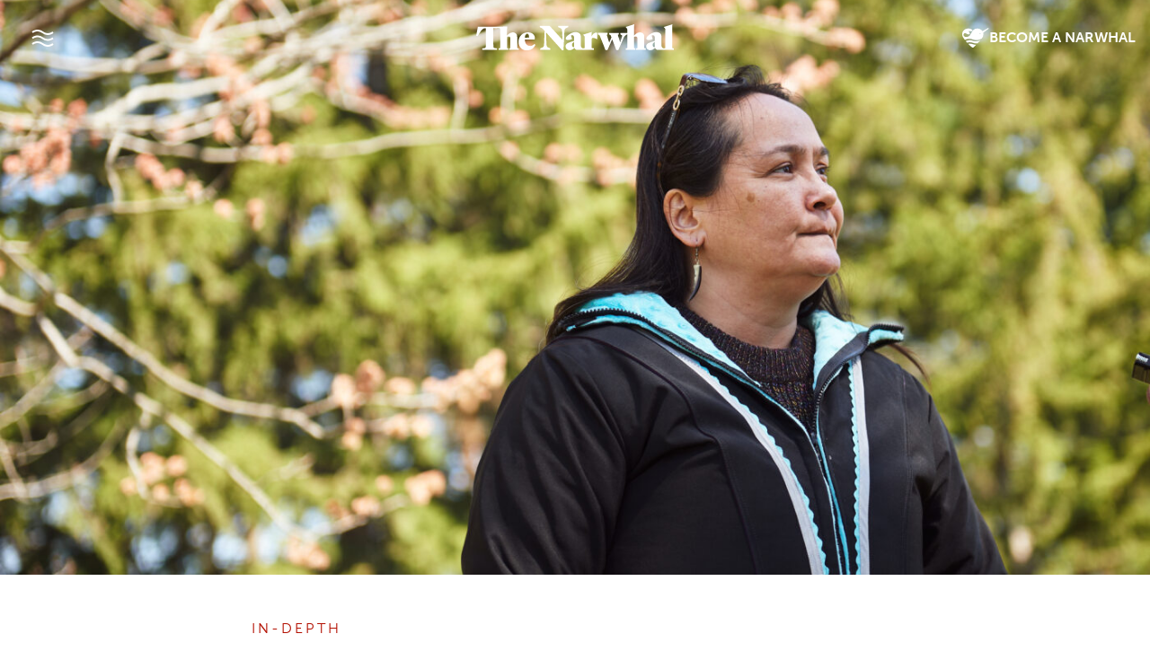

--- FILE ---
content_type: text/html; charset=UTF-8
request_url: https://thenarwhal.ca/ottawa-hospital-civic-campus/
body_size: 44296
content:
<!DOCTYPE html>
<html lang="en" prefix="og: https://ogp.me/ns#">
<head>
<title>New Ottawa Hospital campus is paving over Indigenous healing site | The Narwhal</title>
<link data-rocket-prefetch href="https://www.gstatic.com" rel="dns-prefetch">
<link data-rocket-prefetch href="https://www.googletagmanager.com" rel="dns-prefetch">
<link data-rocket-prefetch href="https://cdn.jsdelivr.net" rel="dns-prefetch">
<link data-rocket-prefetch href="https://use.typekit.net" rel="dns-prefetch">
<link data-rocket-prefetch href="https://cdnjs.cloudflare.com" rel="dns-prefetch">
<link data-rocket-prefetch href="https://www.youtube.com" rel="dns-prefetch">
<link data-rocket-prefetch href="https://platform.twitter.com" rel="dns-prefetch">
<link data-rocket-prefetch href="https://www.google.com" rel="dns-prefetch"><link rel="preload" data-rocket-preload as="image" href="https://thenarwhal.ca/wp-content/uploads/2022/05/Ontario-CivicHospital_StephanieMikkiAdams_Morozuk6-2200x1464.jpg" imagesrcset="https://thenarwhal.ca/wp-content/uploads/2022/05/Ontario-CivicHospital_StephanieMikkiAdams_Morozuk6-2200x1464.jpg 2200w, https://thenarwhal.ca/wp-content/uploads/2022/05/Ontario-CivicHospital_StephanieMikkiAdams_Morozuk6-800x532.jpg 800w, https://thenarwhal.ca/wp-content/uploads/2022/05/Ontario-CivicHospital_StephanieMikkiAdams_Morozuk6-1024x682.jpg 1024w, https://thenarwhal.ca/wp-content/uploads/2022/05/Ontario-CivicHospital_StephanieMikkiAdams_Morozuk6-768x511.jpg 768w, https://thenarwhal.ca/wp-content/uploads/2022/05/Ontario-CivicHospital_StephanieMikkiAdams_Morozuk6-1536x1022.jpg 1536w, https://thenarwhal.ca/wp-content/uploads/2022/05/Ontario-CivicHospital_StephanieMikkiAdams_Morozuk6-2048x1363.jpg 2048w, https://thenarwhal.ca/wp-content/uploads/2022/05/Ontario-CivicHospital_StephanieMikkiAdams_Morozuk6-1400x932.jpg 1400w, https://thenarwhal.ca/wp-content/uploads/2022/05/Ontario-CivicHospital_StephanieMikkiAdams_Morozuk6-450x300.jpg 450w, https://thenarwhal.ca/wp-content/uploads/2022/05/Ontario-CivicHospital_StephanieMikkiAdams_Morozuk6-20x13.jpg 20w" imagesizes="(max-width: 2200px) 100vw, 2200px" fetchpriority="high">
  <meta charset="utf-8">
	<meta name="viewport" content="width=device-width, initial-scale=1, shrink-to-fit=no">
	<meta name="google-site-verification" content="bPlo2IK6-w7CFu0zIkbw8eMd6bDaFbsQLG81DtfVkik" />
	
<!-- Search Engine Optimization by Rank Math PRO - https://rankmath.com/ -->
<meta name="description" content="Backed by Doug Ford and big developers, the new Ottawa Hospital Civic campus will pave over land used for Indigenous healing and culture"/>
<meta name="robots" content="follow, index, max-snippet:-1, max-video-preview:-1, max-image-preview:large"/>
<link rel="canonical" href="https://thenarwhal.ca/ottawa-hospital-civic-campus/" />
<meta property="og:locale" content="en_US" />
<meta property="og:type" content="article" />
<meta property="og:title" content="New Ottawa Hospital campus is paving over Indigenous healing site | The Narwhal" />
<meta property="og:description" content="Backed by Doug Ford and big developers, the new Ottawa Hospital Civic campus will pave over land used for Indigenous healing and culture" />
<meta property="og:url" content="https://thenarwhal.ca/ottawa-hospital-civic-campus/" />
<meta property="og:site_name" content="The Narwhal" />
<meta property="article:publisher" content="https://www.facebook.com/thenarwhalca/" />
<meta property="article:tag" content="climate change" />
<meta property="article:tag" content="Corporate Influence" />
<meta property="article:tag" content="election" />
<meta property="article:tag" content="Indigenous Rights" />
<meta property="article:tag" content="Ontario" />
<meta property="article:tag" content="Ontario election 2022" />
<meta property="article:tag" content="Ottawa" />
<meta property="article:section" content="In-Depth" />
<meta property="og:updated_time" content="2022-05-20T12:21:16-07:00" />
<meta property="og:image" content="https://thenarwhal.ca/wp-content/uploads/2022/05/Ontario-CivicHospital_StephanieMikkiAdams_Morozuk6-1024x682.jpg" />
<meta property="og:image:secure_url" content="https://thenarwhal.ca/wp-content/uploads/2022/05/Ontario-CivicHospital_StephanieMikkiAdams_Morozuk6-1024x682.jpg" />
<meta property="og:image:width" content="1024" />
<meta property="og:image:height" content="682" />
<meta property="og:image:alt" content="Stephanie (Mikki) Adams wearing a blue jacket stands in front of trees at the Experimental Farm in Ottawa on April 28, 2022." />
<meta property="og:image:type" content="image/jpeg" />
<meta property="article:published_time" content="2022-05-19T04:00:00-07:00" />
<meta property="article:modified_time" content="2022-05-20T12:21:16-07:00" />
<meta name="twitter:card" content="summary_large_image" />
<meta name="twitter:title" content="New Ottawa Hospital campus is paving over Indigenous healing site | The Narwhal" />
<meta name="twitter:description" content="Backed by Doug Ford and big developers, the new Ottawa Hospital Civic campus will pave over land used for Indigenous healing and culture" />
<meta name="twitter:site" content="@thenarwhalca" />
<meta name="twitter:creator" content="@thenarwhalca" />
<meta name="twitter:image" content="https://thenarwhal.ca/wp-content/uploads/2022/05/Ontario-CivicHospital_StephanieMikkiAdams_Morozuk6-1024x682.jpg" />
<meta name="twitter:label1" content="Written by" />
<meta name="twitter:data1" content="Carl Meyer" />
<meta name="twitter:label2" content="Time to read" />
<meta name="twitter:data2" content="16 minutes" />
<script type="application/ld+json" class="rank-math-schema-pro">{"@context":"https://schema.org","@graph":[{"@type":"Organization","@id":"https://thenarwhal.ca/#organization","name":"The Narwhal","sameAs":["https://www.facebook.com/thenarwhalca/","https://twitter.com/thenarwhalca","https://flipboard.com/@TheNarwhal","https://apple.news/TJxp7WzTaTcS_C-H79ka_CQ","https://www.linkedin.com/company/the-narwhal/","https://en.wikipedia.org/wiki/The_Narwhal"]},{"@type":"WebSite","@id":"https://thenarwhal.ca/#website","url":"https://thenarwhal.ca","name":"The Narwhal","publisher":{"@id":"https://thenarwhal.ca/#organization"},"inLanguage":"en-US"},{"@type":"ImageObject","@id":"https://thenarwhal.ca/wp-content/uploads/2022/05/Ontario-CivicHospital_StephanieMikkiAdams_Morozuk6-scaled.jpg","url":"https://thenarwhal.ca/wp-content/uploads/2022/05/Ontario-CivicHospital_StephanieMikkiAdams_Morozuk6-scaled.jpg","width":"2560","height":"1704","caption":"Stephanie (Mikki) Adams wearing a blue jacket stands in front of trees at the Experimental Farm in Ottawa on April 28, 2022.","inLanguage":"en-US"},{"@type":"WebPage","@id":"https://thenarwhal.ca/ottawa-hospital-civic-campus/#webpage","url":"https://thenarwhal.ca/ottawa-hospital-civic-campus/","name":"New Ottawa Hospital campus is paving over Indigenous healing site | The Narwhal","datePublished":"2022-05-19T04:00:00-07:00","dateModified":"2022-05-20T12:21:16-07:00","isPartOf":{"@id":"https://thenarwhal.ca/#website"},"primaryImageOfPage":{"@id":"https://thenarwhal.ca/wp-content/uploads/2022/05/Ontario-CivicHospital_StephanieMikkiAdams_Morozuk6-scaled.jpg"},"inLanguage":"en-US"},{"@type":"Person","@id":"https://thenarwhal.ca/author/carl-meyer/","name":"Carl Meyer","description":"Carl Meyer is The Narwhal's Ontario reporter, climate investigations, based in Ottawa. In 2024 he won a Canadian Association of Journalists award for his dogged reporting on the climate pledges of oilsands companies. From 2017 to 2021 he worked at Canada's National Observer where he wrote about the science and politics of climate change. Prior to this, he worked as a foreign policy journalist at the Hill Times where he covered defence, diplomacy and international trade. During his 14 years in Ottawa, he has also reported on Statistics Canada's national economic indicators and has written for outlets such as Yahoo News. In his spare time, Carl loves playing music and spending time with his family. Carl's position is supported in part by the Trottier Family Foundation. As per The Narwhal's editorial independence policy, the foundation has no editorial input.","url":"https://thenarwhal.ca/author/carl-meyer/","image":{"@type":"ImageObject","@id":"https://thenarwhal.ca/wp-content/uploads/2024/05/Carl_Meyer_Profile_2024_The_Narwhal_03-160x160.jpg","url":"https://thenarwhal.ca/wp-content/uploads/2024/05/Carl_Meyer_Profile_2024_The_Narwhal_03-160x160.jpg","caption":"Carl Meyer","inLanguage":"en-US"}},{"@type":"NewsArticle","headline":"New Ottawa Hospital campus is paving over Indigenous healing site | The Narwhal","keywords":"Ottawa hospital","datePublished":"2022-05-19T04:00:00-07:00","dateModified":"2022-05-20T12:21:16-07:00","articleSection":"In-Depth","author":{"@id":"https://thenarwhal.ca/author/carl-meyer/","name":"Carl Meyer"},"publisher":{"@id":"https://thenarwhal.ca/#organization"},"description":"Backed by Doug Ford and big developers, the new Ottawa Hospital Civic campus will pave over land used for Indigenous healing and culture","copyrightYear":"2022","copyrightHolder":{"@id":"https://thenarwhal.ca/#organization"},"name":"New Ottawa Hospital campus is paving over Indigenous healing site | The Narwhal","@id":"https://thenarwhal.ca/ottawa-hospital-civic-campus/#richSnippet","isPartOf":{"@id":"https://thenarwhal.ca/ottawa-hospital-civic-campus/#webpage"},"image":{"@id":"https://thenarwhal.ca/wp-content/uploads/2022/05/Ontario-CivicHospital_StephanieMikkiAdams_Morozuk6-scaled.jpg"},"inLanguage":"en-US","mainEntityOfPage":{"@id":"https://thenarwhal.ca/ottawa-hospital-civic-campus/#webpage"}}]}</script>
<!-- /Rank Math WordPress SEO plugin -->

<link rel='dns-prefetch' href='//cdn.jsdelivr.net' />
<link rel='dns-prefetch' href='//use.typekit.net' />
<link rel='dns-prefetch' href='//www.googletagmanager.com' />
<link rel="alternate" type="application/rss+xml" title="The Narwhal &raquo; Ottawa&#8217;s new hospital is paving over an important site for Indigenous healing Comments Feed" href="https://thenarwhal.ca/ottawa-hospital-civic-campus/feed/" />
<style type="text/css">.brave_popup{display:none}</style><script data-no-optimize="1"> var brave_popup_data = {}; var bravepop_emailValidation=false; var brave_popup_videos = {};  var brave_popup_formData = {};var brave_popup_adminUser = false; var brave_popup_pageInfo = {"type":"single","pageID":51016,"singleType":"post"};  var bravepop_emailSuggestions={};</script><link rel="alternate" title="oEmbed (JSON)" type="application/json+oembed" href="https://thenarwhal.ca/wp-json/oembed/1.0/embed?url=https%3A%2F%2Fthenarwhal.ca%2Fottawa-hospital-civic-campus%2F" />
<link rel="alternate" title="oEmbed (XML)" type="text/xml+oembed" href="https://thenarwhal.ca/wp-json/oembed/1.0/embed?url=https%3A%2F%2Fthenarwhal.ca%2Fottawa-hospital-civic-campus%2F&#038;format=xml" />
<style id='wp-img-auto-sizes-contain-inline-css' type='text/css'>
img:is([sizes=auto i],[sizes^="auto," i]){contain-intrinsic-size:3000px 1500px}
/*# sourceURL=wp-img-auto-sizes-contain-inline-css */
</style>
<style id='wp-emoji-styles-inline-css' type='text/css'>

	img.wp-smiley, img.emoji {
		display: inline !important;
		border: none !important;
		box-shadow: none !important;
		height: 1em !important;
		width: 1em !important;
		margin: 0 0.07em !important;
		vertical-align: -0.1em !important;
		background: none !important;
		padding: 0 !important;
	}
/*# sourceURL=wp-emoji-styles-inline-css */
</style>
<style id='wp-block-library-inline-css' type='text/css'>
:root{--wp-block-synced-color:#7a00df;--wp-block-synced-color--rgb:122,0,223;--wp-bound-block-color:var(--wp-block-synced-color);--wp-editor-canvas-background:#ddd;--wp-admin-theme-color:#007cba;--wp-admin-theme-color--rgb:0,124,186;--wp-admin-theme-color-darker-10:#006ba1;--wp-admin-theme-color-darker-10--rgb:0,107,160.5;--wp-admin-theme-color-darker-20:#005a87;--wp-admin-theme-color-darker-20--rgb:0,90,135;--wp-admin-border-width-focus:2px}@media (min-resolution:192dpi){:root{--wp-admin-border-width-focus:1.5px}}.wp-element-button{cursor:pointer}:root .has-very-light-gray-background-color{background-color:#eee}:root .has-very-dark-gray-background-color{background-color:#313131}:root .has-very-light-gray-color{color:#eee}:root .has-very-dark-gray-color{color:#313131}:root .has-vivid-green-cyan-to-vivid-cyan-blue-gradient-background{background:linear-gradient(135deg,#00d084,#0693e3)}:root .has-purple-crush-gradient-background{background:linear-gradient(135deg,#34e2e4,#4721fb 50%,#ab1dfe)}:root .has-hazy-dawn-gradient-background{background:linear-gradient(135deg,#faaca8,#dad0ec)}:root .has-subdued-olive-gradient-background{background:linear-gradient(135deg,#fafae1,#67a671)}:root .has-atomic-cream-gradient-background{background:linear-gradient(135deg,#fdd79a,#004a59)}:root .has-nightshade-gradient-background{background:linear-gradient(135deg,#330968,#31cdcf)}:root .has-midnight-gradient-background{background:linear-gradient(135deg,#020381,#2874fc)}:root{--wp--preset--font-size--normal:16px;--wp--preset--font-size--huge:42px}.has-regular-font-size{font-size:1em}.has-larger-font-size{font-size:2.625em}.has-normal-font-size{font-size:var(--wp--preset--font-size--normal)}.has-huge-font-size{font-size:var(--wp--preset--font-size--huge)}.has-text-align-center{text-align:center}.has-text-align-left{text-align:left}.has-text-align-right{text-align:right}.has-fit-text{white-space:nowrap!important}#end-resizable-editor-section{display:none}.aligncenter{clear:both}.items-justified-left{justify-content:flex-start}.items-justified-center{justify-content:center}.items-justified-right{justify-content:flex-end}.items-justified-space-between{justify-content:space-between}.screen-reader-text{border:0;clip-path:inset(50%);height:1px;margin:-1px;overflow:hidden;padding:0;position:absolute;width:1px;word-wrap:normal!important}.screen-reader-text:focus{background-color:#ddd;clip-path:none;color:#444;display:block;font-size:1em;height:auto;left:5px;line-height:normal;padding:15px 23px 14px;text-decoration:none;top:5px;width:auto;z-index:100000}html :where(.has-border-color){border-style:solid}html :where([style*=border-top-color]){border-top-style:solid}html :where([style*=border-right-color]){border-right-style:solid}html :where([style*=border-bottom-color]){border-bottom-style:solid}html :where([style*=border-left-color]){border-left-style:solid}html :where([style*=border-width]){border-style:solid}html :where([style*=border-top-width]){border-top-style:solid}html :where([style*=border-right-width]){border-right-style:solid}html :where([style*=border-bottom-width]){border-bottom-style:solid}html :where([style*=border-left-width]){border-left-style:solid}html :where(img[class*=wp-image-]){height:auto;max-width:100%}:where(figure){margin:0 0 1em}html :where(.is-position-sticky){--wp-admin--admin-bar--position-offset:var(--wp-admin--admin-bar--height,0px)}@media screen and (max-width:600px){html :where(.is-position-sticky){--wp-admin--admin-bar--position-offset:0px}}

/*# sourceURL=wp-block-library-inline-css */
</style><style id='wp-block-gallery-inline-css' type='text/css'>
.blocks-gallery-grid:not(.has-nested-images),.wp-block-gallery:not(.has-nested-images){display:flex;flex-wrap:wrap;list-style-type:none;margin:0;padding:0}.blocks-gallery-grid:not(.has-nested-images) .blocks-gallery-image,.blocks-gallery-grid:not(.has-nested-images) .blocks-gallery-item,.wp-block-gallery:not(.has-nested-images) .blocks-gallery-image,.wp-block-gallery:not(.has-nested-images) .blocks-gallery-item{display:flex;flex-direction:column;flex-grow:1;justify-content:center;margin:0 1em 1em 0;position:relative;width:calc(50% - 1em)}.blocks-gallery-grid:not(.has-nested-images) .blocks-gallery-image:nth-of-type(2n),.blocks-gallery-grid:not(.has-nested-images) .blocks-gallery-item:nth-of-type(2n),.wp-block-gallery:not(.has-nested-images) .blocks-gallery-image:nth-of-type(2n),.wp-block-gallery:not(.has-nested-images) .blocks-gallery-item:nth-of-type(2n){margin-right:0}.blocks-gallery-grid:not(.has-nested-images) .blocks-gallery-image figure,.blocks-gallery-grid:not(.has-nested-images) .blocks-gallery-item figure,.wp-block-gallery:not(.has-nested-images) .blocks-gallery-image figure,.wp-block-gallery:not(.has-nested-images) .blocks-gallery-item figure{align-items:flex-end;display:flex;height:100%;justify-content:flex-start;margin:0}.blocks-gallery-grid:not(.has-nested-images) .blocks-gallery-image img,.blocks-gallery-grid:not(.has-nested-images) .blocks-gallery-item img,.wp-block-gallery:not(.has-nested-images) .blocks-gallery-image img,.wp-block-gallery:not(.has-nested-images) .blocks-gallery-item img{display:block;height:auto;max-width:100%;width:auto}.blocks-gallery-grid:not(.has-nested-images) .blocks-gallery-image figcaption,.blocks-gallery-grid:not(.has-nested-images) .blocks-gallery-item figcaption,.wp-block-gallery:not(.has-nested-images) .blocks-gallery-image figcaption,.wp-block-gallery:not(.has-nested-images) .blocks-gallery-item figcaption{background:linear-gradient(0deg,#000000b3,#0000004d 70%,#0000);bottom:0;box-sizing:border-box;color:#fff;font-size:.8em;margin:0;max-height:100%;overflow:auto;padding:3em .77em .7em;position:absolute;text-align:center;width:100%;z-index:2}.blocks-gallery-grid:not(.has-nested-images) .blocks-gallery-image figcaption img,.blocks-gallery-grid:not(.has-nested-images) .blocks-gallery-item figcaption img,.wp-block-gallery:not(.has-nested-images) .blocks-gallery-image figcaption img,.wp-block-gallery:not(.has-nested-images) .blocks-gallery-item figcaption img{display:inline}.blocks-gallery-grid:not(.has-nested-images) figcaption,.wp-block-gallery:not(.has-nested-images) figcaption{flex-grow:1}.blocks-gallery-grid:not(.has-nested-images).is-cropped .blocks-gallery-image a,.blocks-gallery-grid:not(.has-nested-images).is-cropped .blocks-gallery-image img,.blocks-gallery-grid:not(.has-nested-images).is-cropped .blocks-gallery-item a,.blocks-gallery-grid:not(.has-nested-images).is-cropped .blocks-gallery-item img,.wp-block-gallery:not(.has-nested-images).is-cropped .blocks-gallery-image a,.wp-block-gallery:not(.has-nested-images).is-cropped .blocks-gallery-image img,.wp-block-gallery:not(.has-nested-images).is-cropped .blocks-gallery-item a,.wp-block-gallery:not(.has-nested-images).is-cropped .blocks-gallery-item img{flex:1;height:100%;object-fit:cover;width:100%}.blocks-gallery-grid:not(.has-nested-images).columns-1 .blocks-gallery-image,.blocks-gallery-grid:not(.has-nested-images).columns-1 .blocks-gallery-item,.wp-block-gallery:not(.has-nested-images).columns-1 .blocks-gallery-image,.wp-block-gallery:not(.has-nested-images).columns-1 .blocks-gallery-item{margin-right:0;width:100%}@media (min-width:600px){.blocks-gallery-grid:not(.has-nested-images).columns-3 .blocks-gallery-image,.blocks-gallery-grid:not(.has-nested-images).columns-3 .blocks-gallery-item,.wp-block-gallery:not(.has-nested-images).columns-3 .blocks-gallery-image,.wp-block-gallery:not(.has-nested-images).columns-3 .blocks-gallery-item{margin-right:1em;width:calc(33.33333% - .66667em)}.blocks-gallery-grid:not(.has-nested-images).columns-4 .blocks-gallery-image,.blocks-gallery-grid:not(.has-nested-images).columns-4 .blocks-gallery-item,.wp-block-gallery:not(.has-nested-images).columns-4 .blocks-gallery-image,.wp-block-gallery:not(.has-nested-images).columns-4 .blocks-gallery-item{margin-right:1em;width:calc(25% - .75em)}.blocks-gallery-grid:not(.has-nested-images).columns-5 .blocks-gallery-image,.blocks-gallery-grid:not(.has-nested-images).columns-5 .blocks-gallery-item,.wp-block-gallery:not(.has-nested-images).columns-5 .blocks-gallery-image,.wp-block-gallery:not(.has-nested-images).columns-5 .blocks-gallery-item{margin-right:1em;width:calc(20% - .8em)}.blocks-gallery-grid:not(.has-nested-images).columns-6 .blocks-gallery-image,.blocks-gallery-grid:not(.has-nested-images).columns-6 .blocks-gallery-item,.wp-block-gallery:not(.has-nested-images).columns-6 .blocks-gallery-image,.wp-block-gallery:not(.has-nested-images).columns-6 .blocks-gallery-item{margin-right:1em;width:calc(16.66667% - .83333em)}.blocks-gallery-grid:not(.has-nested-images).columns-7 .blocks-gallery-image,.blocks-gallery-grid:not(.has-nested-images).columns-7 .blocks-gallery-item,.wp-block-gallery:not(.has-nested-images).columns-7 .blocks-gallery-image,.wp-block-gallery:not(.has-nested-images).columns-7 .blocks-gallery-item{margin-right:1em;width:calc(14.28571% - .85714em)}.blocks-gallery-grid:not(.has-nested-images).columns-8 .blocks-gallery-image,.blocks-gallery-grid:not(.has-nested-images).columns-8 .blocks-gallery-item,.wp-block-gallery:not(.has-nested-images).columns-8 .blocks-gallery-image,.wp-block-gallery:not(.has-nested-images).columns-8 .blocks-gallery-item{margin-right:1em;width:calc(12.5% - .875em)}.blocks-gallery-grid:not(.has-nested-images).columns-1 .blocks-gallery-image:nth-of-type(1n),.blocks-gallery-grid:not(.has-nested-images).columns-1 .blocks-gallery-item:nth-of-type(1n),.blocks-gallery-grid:not(.has-nested-images).columns-2 .blocks-gallery-image:nth-of-type(2n),.blocks-gallery-grid:not(.has-nested-images).columns-2 .blocks-gallery-item:nth-of-type(2n),.blocks-gallery-grid:not(.has-nested-images).columns-3 .blocks-gallery-image:nth-of-type(3n),.blocks-gallery-grid:not(.has-nested-images).columns-3 .blocks-gallery-item:nth-of-type(3n),.blocks-gallery-grid:not(.has-nested-images).columns-4 .blocks-gallery-image:nth-of-type(4n),.blocks-gallery-grid:not(.has-nested-images).columns-4 .blocks-gallery-item:nth-of-type(4n),.blocks-gallery-grid:not(.has-nested-images).columns-5 .blocks-gallery-image:nth-of-type(5n),.blocks-gallery-grid:not(.has-nested-images).columns-5 .blocks-gallery-item:nth-of-type(5n),.blocks-gallery-grid:not(.has-nested-images).columns-6 .blocks-gallery-image:nth-of-type(6n),.blocks-gallery-grid:not(.has-nested-images).columns-6 .blocks-gallery-item:nth-of-type(6n),.blocks-gallery-grid:not(.has-nested-images).columns-7 .blocks-gallery-image:nth-of-type(7n),.blocks-gallery-grid:not(.has-nested-images).columns-7 .blocks-gallery-item:nth-of-type(7n),.blocks-gallery-grid:not(.has-nested-images).columns-8 .blocks-gallery-image:nth-of-type(8n),.blocks-gallery-grid:not(.has-nested-images).columns-8 .blocks-gallery-item:nth-of-type(8n),.wp-block-gallery:not(.has-nested-images).columns-1 .blocks-gallery-image:nth-of-type(1n),.wp-block-gallery:not(.has-nested-images).columns-1 .blocks-gallery-item:nth-of-type(1n),.wp-block-gallery:not(.has-nested-images).columns-2 .blocks-gallery-image:nth-of-type(2n),.wp-block-gallery:not(.has-nested-images).columns-2 .blocks-gallery-item:nth-of-type(2n),.wp-block-gallery:not(.has-nested-images).columns-3 .blocks-gallery-image:nth-of-type(3n),.wp-block-gallery:not(.has-nested-images).columns-3 .blocks-gallery-item:nth-of-type(3n),.wp-block-gallery:not(.has-nested-images).columns-4 .blocks-gallery-image:nth-of-type(4n),.wp-block-gallery:not(.has-nested-images).columns-4 .blocks-gallery-item:nth-of-type(4n),.wp-block-gallery:not(.has-nested-images).columns-5 .blocks-gallery-image:nth-of-type(5n),.wp-block-gallery:not(.has-nested-images).columns-5 .blocks-gallery-item:nth-of-type(5n),.wp-block-gallery:not(.has-nested-images).columns-6 .blocks-gallery-image:nth-of-type(6n),.wp-block-gallery:not(.has-nested-images).columns-6 .blocks-gallery-item:nth-of-type(6n),.wp-block-gallery:not(.has-nested-images).columns-7 .blocks-gallery-image:nth-of-type(7n),.wp-block-gallery:not(.has-nested-images).columns-7 .blocks-gallery-item:nth-of-type(7n),.wp-block-gallery:not(.has-nested-images).columns-8 .blocks-gallery-image:nth-of-type(8n),.wp-block-gallery:not(.has-nested-images).columns-8 .blocks-gallery-item:nth-of-type(8n){margin-right:0}}.blocks-gallery-grid:not(.has-nested-images) .blocks-gallery-image:last-child,.blocks-gallery-grid:not(.has-nested-images) .blocks-gallery-item:last-child,.wp-block-gallery:not(.has-nested-images) .blocks-gallery-image:last-child,.wp-block-gallery:not(.has-nested-images) .blocks-gallery-item:last-child{margin-right:0}.blocks-gallery-grid:not(.has-nested-images).alignleft,.blocks-gallery-grid:not(.has-nested-images).alignright,.wp-block-gallery:not(.has-nested-images).alignleft,.wp-block-gallery:not(.has-nested-images).alignright{max-width:420px;width:100%}.blocks-gallery-grid:not(.has-nested-images).aligncenter .blocks-gallery-item figure,.wp-block-gallery:not(.has-nested-images).aligncenter .blocks-gallery-item figure{justify-content:center}.wp-block-gallery:not(.is-cropped) .blocks-gallery-item{align-self:flex-start}figure.wp-block-gallery.has-nested-images{align-items:normal}.wp-block-gallery.has-nested-images figure.wp-block-image:not(#individual-image){margin:0;width:calc(50% - var(--wp--style--unstable-gallery-gap, 16px)/2)}.wp-block-gallery.has-nested-images figure.wp-block-image{box-sizing:border-box;display:flex;flex-direction:column;flex-grow:1;justify-content:center;max-width:100%;position:relative}.wp-block-gallery.has-nested-images figure.wp-block-image>a,.wp-block-gallery.has-nested-images figure.wp-block-image>div{flex-direction:column;flex-grow:1;margin:0}.wp-block-gallery.has-nested-images figure.wp-block-image img{display:block;height:auto;max-width:100%!important;width:auto}.wp-block-gallery.has-nested-images figure.wp-block-image figcaption,.wp-block-gallery.has-nested-images figure.wp-block-image:has(figcaption):before{bottom:0;left:0;max-height:100%;position:absolute;right:0}.wp-block-gallery.has-nested-images figure.wp-block-image:has(figcaption):before{backdrop-filter:blur(3px);content:"";height:100%;-webkit-mask-image:linear-gradient(0deg,#000 20%,#0000);mask-image:linear-gradient(0deg,#000 20%,#0000);max-height:40%;pointer-events:none}.wp-block-gallery.has-nested-images figure.wp-block-image figcaption{box-sizing:border-box;color:#fff;font-size:13px;margin:0;overflow:auto;padding:1em;text-align:center;text-shadow:0 0 1.5px #000}.wp-block-gallery.has-nested-images figure.wp-block-image figcaption::-webkit-scrollbar{height:12px;width:12px}.wp-block-gallery.has-nested-images figure.wp-block-image figcaption::-webkit-scrollbar-track{background-color:initial}.wp-block-gallery.has-nested-images figure.wp-block-image figcaption::-webkit-scrollbar-thumb{background-clip:padding-box;background-color:initial;border:3px solid #0000;border-radius:8px}.wp-block-gallery.has-nested-images figure.wp-block-image figcaption:focus-within::-webkit-scrollbar-thumb,.wp-block-gallery.has-nested-images figure.wp-block-image figcaption:focus::-webkit-scrollbar-thumb,.wp-block-gallery.has-nested-images figure.wp-block-image figcaption:hover::-webkit-scrollbar-thumb{background-color:#fffc}.wp-block-gallery.has-nested-images figure.wp-block-image figcaption{scrollbar-color:#0000 #0000;scrollbar-gutter:stable both-edges;scrollbar-width:thin}.wp-block-gallery.has-nested-images figure.wp-block-image figcaption:focus,.wp-block-gallery.has-nested-images figure.wp-block-image figcaption:focus-within,.wp-block-gallery.has-nested-images figure.wp-block-image figcaption:hover{scrollbar-color:#fffc #0000}.wp-block-gallery.has-nested-images figure.wp-block-image figcaption{will-change:transform}@media (hover:none){.wp-block-gallery.has-nested-images figure.wp-block-image figcaption{scrollbar-color:#fffc #0000}}.wp-block-gallery.has-nested-images figure.wp-block-image figcaption{background:linear-gradient(0deg,#0006,#0000)}.wp-block-gallery.has-nested-images figure.wp-block-image figcaption img{display:inline}.wp-block-gallery.has-nested-images figure.wp-block-image figcaption a{color:inherit}.wp-block-gallery.has-nested-images figure.wp-block-image.has-custom-border img{box-sizing:border-box}.wp-block-gallery.has-nested-images figure.wp-block-image.has-custom-border>a,.wp-block-gallery.has-nested-images figure.wp-block-image.has-custom-border>div,.wp-block-gallery.has-nested-images figure.wp-block-image.is-style-rounded>a,.wp-block-gallery.has-nested-images figure.wp-block-image.is-style-rounded>div{flex:1 1 auto}.wp-block-gallery.has-nested-images figure.wp-block-image.has-custom-border figcaption,.wp-block-gallery.has-nested-images figure.wp-block-image.is-style-rounded figcaption{background:none;color:inherit;flex:initial;margin:0;padding:10px 10px 9px;position:relative;text-shadow:none}.wp-block-gallery.has-nested-images figure.wp-block-image.has-custom-border:before,.wp-block-gallery.has-nested-images figure.wp-block-image.is-style-rounded:before{content:none}.wp-block-gallery.has-nested-images figcaption{flex-basis:100%;flex-grow:1;text-align:center}.wp-block-gallery.has-nested-images:not(.is-cropped) figure.wp-block-image:not(#individual-image){margin-bottom:auto;margin-top:0}.wp-block-gallery.has-nested-images.is-cropped figure.wp-block-image:not(#individual-image){align-self:inherit}.wp-block-gallery.has-nested-images.is-cropped figure.wp-block-image:not(#individual-image)>a,.wp-block-gallery.has-nested-images.is-cropped figure.wp-block-image:not(#individual-image)>div:not(.components-drop-zone){display:flex}.wp-block-gallery.has-nested-images.is-cropped figure.wp-block-image:not(#individual-image) a,.wp-block-gallery.has-nested-images.is-cropped figure.wp-block-image:not(#individual-image) img{flex:1 0 0%;height:100%;object-fit:cover;width:100%}.wp-block-gallery.has-nested-images.columns-1 figure.wp-block-image:not(#individual-image){width:100%}@media (min-width:600px){.wp-block-gallery.has-nested-images.columns-3 figure.wp-block-image:not(#individual-image){width:calc(33.33333% - var(--wp--style--unstable-gallery-gap, 16px)*.66667)}.wp-block-gallery.has-nested-images.columns-4 figure.wp-block-image:not(#individual-image){width:calc(25% - var(--wp--style--unstable-gallery-gap, 16px)*.75)}.wp-block-gallery.has-nested-images.columns-5 figure.wp-block-image:not(#individual-image){width:calc(20% - var(--wp--style--unstable-gallery-gap, 16px)*.8)}.wp-block-gallery.has-nested-images.columns-6 figure.wp-block-image:not(#individual-image){width:calc(16.66667% - var(--wp--style--unstable-gallery-gap, 16px)*.83333)}.wp-block-gallery.has-nested-images.columns-7 figure.wp-block-image:not(#individual-image){width:calc(14.28571% - var(--wp--style--unstable-gallery-gap, 16px)*.85714)}.wp-block-gallery.has-nested-images.columns-8 figure.wp-block-image:not(#individual-image){width:calc(12.5% - var(--wp--style--unstable-gallery-gap, 16px)*.875)}.wp-block-gallery.has-nested-images.columns-default figure.wp-block-image:not(#individual-image){width:calc(33.33% - var(--wp--style--unstable-gallery-gap, 16px)*.66667)}.wp-block-gallery.has-nested-images.columns-default figure.wp-block-image:not(#individual-image):first-child:nth-last-child(2),.wp-block-gallery.has-nested-images.columns-default figure.wp-block-image:not(#individual-image):first-child:nth-last-child(2)~figure.wp-block-image:not(#individual-image){width:calc(50% - var(--wp--style--unstable-gallery-gap, 16px)*.5)}.wp-block-gallery.has-nested-images.columns-default figure.wp-block-image:not(#individual-image):first-child:last-child{width:100%}}.wp-block-gallery.has-nested-images.alignleft,.wp-block-gallery.has-nested-images.alignright{max-width:420px;width:100%}.wp-block-gallery.has-nested-images.aligncenter{justify-content:center}
/*# sourceURL=https://thenarwhal.ca/wp-includes/blocks/gallery/style.min.css */
</style>
<style id='wp-block-heading-inline-css' type='text/css'>
h1:where(.wp-block-heading).has-background,h2:where(.wp-block-heading).has-background,h3:where(.wp-block-heading).has-background,h4:where(.wp-block-heading).has-background,h5:where(.wp-block-heading).has-background,h6:where(.wp-block-heading).has-background{padding:1.25em 2.375em}h1.has-text-align-left[style*=writing-mode]:where([style*=vertical-lr]),h1.has-text-align-right[style*=writing-mode]:where([style*=vertical-rl]),h2.has-text-align-left[style*=writing-mode]:where([style*=vertical-lr]),h2.has-text-align-right[style*=writing-mode]:where([style*=vertical-rl]),h3.has-text-align-left[style*=writing-mode]:where([style*=vertical-lr]),h3.has-text-align-right[style*=writing-mode]:where([style*=vertical-rl]),h4.has-text-align-left[style*=writing-mode]:where([style*=vertical-lr]),h4.has-text-align-right[style*=writing-mode]:where([style*=vertical-rl]),h5.has-text-align-left[style*=writing-mode]:where([style*=vertical-lr]),h5.has-text-align-right[style*=writing-mode]:where([style*=vertical-rl]),h6.has-text-align-left[style*=writing-mode]:where([style*=vertical-lr]),h6.has-text-align-right[style*=writing-mode]:where([style*=vertical-rl]){rotate:180deg}
/*# sourceURL=https://thenarwhal.ca/wp-includes/blocks/heading/style.min.css */
</style>
<style id='wp-block-image-inline-css' type='text/css'>
.wp-block-image>a,.wp-block-image>figure>a{display:inline-block}.wp-block-image img{box-sizing:border-box;height:auto;max-width:100%;vertical-align:bottom}@media not (prefers-reduced-motion){.wp-block-image img.hide{visibility:hidden}.wp-block-image img.show{animation:show-content-image .4s}}.wp-block-image[style*=border-radius] img,.wp-block-image[style*=border-radius]>a{border-radius:inherit}.wp-block-image.has-custom-border img{box-sizing:border-box}.wp-block-image.aligncenter{text-align:center}.wp-block-image.alignfull>a,.wp-block-image.alignwide>a{width:100%}.wp-block-image.alignfull img,.wp-block-image.alignwide img{height:auto;width:100%}.wp-block-image .aligncenter,.wp-block-image .alignleft,.wp-block-image .alignright,.wp-block-image.aligncenter,.wp-block-image.alignleft,.wp-block-image.alignright{display:table}.wp-block-image .aligncenter>figcaption,.wp-block-image .alignleft>figcaption,.wp-block-image .alignright>figcaption,.wp-block-image.aligncenter>figcaption,.wp-block-image.alignleft>figcaption,.wp-block-image.alignright>figcaption{caption-side:bottom;display:table-caption}.wp-block-image .alignleft{float:left;margin:.5em 1em .5em 0}.wp-block-image .alignright{float:right;margin:.5em 0 .5em 1em}.wp-block-image .aligncenter{margin-left:auto;margin-right:auto}.wp-block-image :where(figcaption){margin-bottom:1em;margin-top:.5em}.wp-block-image.is-style-circle-mask img{border-radius:9999px}@supports ((-webkit-mask-image:none) or (mask-image:none)) or (-webkit-mask-image:none){.wp-block-image.is-style-circle-mask img{border-radius:0;-webkit-mask-image:url('data:image/svg+xml;utf8,<svg viewBox="0 0 100 100" xmlns="http://www.w3.org/2000/svg"><circle cx="50" cy="50" r="50"/></svg>');mask-image:url('data:image/svg+xml;utf8,<svg viewBox="0 0 100 100" xmlns="http://www.w3.org/2000/svg"><circle cx="50" cy="50" r="50"/></svg>');mask-mode:alpha;-webkit-mask-position:center;mask-position:center;-webkit-mask-repeat:no-repeat;mask-repeat:no-repeat;-webkit-mask-size:contain;mask-size:contain}}:root :where(.wp-block-image.is-style-rounded img,.wp-block-image .is-style-rounded img){border-radius:9999px}.wp-block-image figure{margin:0}.wp-lightbox-container{display:flex;flex-direction:column;position:relative}.wp-lightbox-container img{cursor:zoom-in}.wp-lightbox-container img:hover+button{opacity:1}.wp-lightbox-container button{align-items:center;backdrop-filter:blur(16px) saturate(180%);background-color:#5a5a5a40;border:none;border-radius:4px;cursor:zoom-in;display:flex;height:20px;justify-content:center;opacity:0;padding:0;position:absolute;right:16px;text-align:center;top:16px;width:20px;z-index:100}@media not (prefers-reduced-motion){.wp-lightbox-container button{transition:opacity .2s ease}}.wp-lightbox-container button:focus-visible{outline:3px auto #5a5a5a40;outline:3px auto -webkit-focus-ring-color;outline-offset:3px}.wp-lightbox-container button:hover{cursor:pointer;opacity:1}.wp-lightbox-container button:focus{opacity:1}.wp-lightbox-container button:focus,.wp-lightbox-container button:hover,.wp-lightbox-container button:not(:hover):not(:active):not(.has-background){background-color:#5a5a5a40;border:none}.wp-lightbox-overlay{box-sizing:border-box;cursor:zoom-out;height:100vh;left:0;overflow:hidden;position:fixed;top:0;visibility:hidden;width:100%;z-index:100000}.wp-lightbox-overlay .close-button{align-items:center;cursor:pointer;display:flex;justify-content:center;min-height:40px;min-width:40px;padding:0;position:absolute;right:calc(env(safe-area-inset-right) + 16px);top:calc(env(safe-area-inset-top) + 16px);z-index:5000000}.wp-lightbox-overlay .close-button:focus,.wp-lightbox-overlay .close-button:hover,.wp-lightbox-overlay .close-button:not(:hover):not(:active):not(.has-background){background:none;border:none}.wp-lightbox-overlay .lightbox-image-container{height:var(--wp--lightbox-container-height);left:50%;overflow:hidden;position:absolute;top:50%;transform:translate(-50%,-50%);transform-origin:top left;width:var(--wp--lightbox-container-width);z-index:9999999999}.wp-lightbox-overlay .wp-block-image{align-items:center;box-sizing:border-box;display:flex;height:100%;justify-content:center;margin:0;position:relative;transform-origin:0 0;width:100%;z-index:3000000}.wp-lightbox-overlay .wp-block-image img{height:var(--wp--lightbox-image-height);min-height:var(--wp--lightbox-image-height);min-width:var(--wp--lightbox-image-width);width:var(--wp--lightbox-image-width)}.wp-lightbox-overlay .wp-block-image figcaption{display:none}.wp-lightbox-overlay button{background:none;border:none}.wp-lightbox-overlay .scrim{background-color:#fff;height:100%;opacity:.9;position:absolute;width:100%;z-index:2000000}.wp-lightbox-overlay.active{visibility:visible}@media not (prefers-reduced-motion){.wp-lightbox-overlay.active{animation:turn-on-visibility .25s both}.wp-lightbox-overlay.active img{animation:turn-on-visibility .35s both}.wp-lightbox-overlay.show-closing-animation:not(.active){animation:turn-off-visibility .35s both}.wp-lightbox-overlay.show-closing-animation:not(.active) img{animation:turn-off-visibility .25s both}.wp-lightbox-overlay.zoom.active{animation:none;opacity:1;visibility:visible}.wp-lightbox-overlay.zoom.active .lightbox-image-container{animation:lightbox-zoom-in .4s}.wp-lightbox-overlay.zoom.active .lightbox-image-container img{animation:none}.wp-lightbox-overlay.zoom.active .scrim{animation:turn-on-visibility .4s forwards}.wp-lightbox-overlay.zoom.show-closing-animation:not(.active){animation:none}.wp-lightbox-overlay.zoom.show-closing-animation:not(.active) .lightbox-image-container{animation:lightbox-zoom-out .4s}.wp-lightbox-overlay.zoom.show-closing-animation:not(.active) .lightbox-image-container img{animation:none}.wp-lightbox-overlay.zoom.show-closing-animation:not(.active) .scrim{animation:turn-off-visibility .4s forwards}}@keyframes show-content-image{0%{visibility:hidden}99%{visibility:hidden}to{visibility:visible}}@keyframes turn-on-visibility{0%{opacity:0}to{opacity:1}}@keyframes turn-off-visibility{0%{opacity:1;visibility:visible}99%{opacity:0;visibility:visible}to{opacity:0;visibility:hidden}}@keyframes lightbox-zoom-in{0%{transform:translate(calc((-100vw + var(--wp--lightbox-scrollbar-width))/2 + var(--wp--lightbox-initial-left-position)),calc(-50vh + var(--wp--lightbox-initial-top-position))) scale(var(--wp--lightbox-scale))}to{transform:translate(-50%,-50%) scale(1)}}@keyframes lightbox-zoom-out{0%{transform:translate(-50%,-50%) scale(1);visibility:visible}99%{visibility:visible}to{transform:translate(calc((-100vw + var(--wp--lightbox-scrollbar-width))/2 + var(--wp--lightbox-initial-left-position)),calc(-50vh + var(--wp--lightbox-initial-top-position))) scale(var(--wp--lightbox-scale));visibility:hidden}}
/*# sourceURL=https://thenarwhal.ca/wp-includes/blocks/image/style.min.css */
</style>
<style id='wp-block-embed-inline-css' type='text/css'>
.wp-block-embed.alignleft,.wp-block-embed.alignright,.wp-block[data-align=left]>[data-type="core/embed"],.wp-block[data-align=right]>[data-type="core/embed"]{max-width:360px;width:100%}.wp-block-embed.alignleft .wp-block-embed__wrapper,.wp-block-embed.alignright .wp-block-embed__wrapper,.wp-block[data-align=left]>[data-type="core/embed"] .wp-block-embed__wrapper,.wp-block[data-align=right]>[data-type="core/embed"] .wp-block-embed__wrapper{min-width:280px}.wp-block-cover .wp-block-embed{min-height:240px;min-width:320px}.wp-block-embed{overflow-wrap:break-word}.wp-block-embed :where(figcaption){margin-bottom:1em;margin-top:.5em}.wp-block-embed iframe{max-width:100%}.wp-block-embed__wrapper{position:relative}.wp-embed-responsive .wp-has-aspect-ratio .wp-block-embed__wrapper:before{content:"";display:block;padding-top:50%}.wp-embed-responsive .wp-has-aspect-ratio iframe{bottom:0;height:100%;left:0;position:absolute;right:0;top:0;width:100%}.wp-embed-responsive .wp-embed-aspect-21-9 .wp-block-embed__wrapper:before{padding-top:42.85%}.wp-embed-responsive .wp-embed-aspect-18-9 .wp-block-embed__wrapper:before{padding-top:50%}.wp-embed-responsive .wp-embed-aspect-16-9 .wp-block-embed__wrapper:before{padding-top:56.25%}.wp-embed-responsive .wp-embed-aspect-4-3 .wp-block-embed__wrapper:before{padding-top:75%}.wp-embed-responsive .wp-embed-aspect-1-1 .wp-block-embed__wrapper:before{padding-top:100%}.wp-embed-responsive .wp-embed-aspect-9-16 .wp-block-embed__wrapper:before{padding-top:177.77%}.wp-embed-responsive .wp-embed-aspect-1-2 .wp-block-embed__wrapper:before{padding-top:200%}
/*# sourceURL=https://thenarwhal.ca/wp-includes/blocks/embed/style.min.css */
</style>
<style id='wp-block-paragraph-inline-css' type='text/css'>
.is-small-text{font-size:.875em}.is-regular-text{font-size:1em}.is-large-text{font-size:2.25em}.is-larger-text{font-size:3em}.has-drop-cap:not(:focus):first-letter{float:left;font-size:8.4em;font-style:normal;font-weight:100;line-height:.68;margin:.05em .1em 0 0;text-transform:uppercase}body.rtl .has-drop-cap:not(:focus):first-letter{float:none;margin-left:.1em}p.has-drop-cap.has-background{overflow:hidden}:root :where(p.has-background){padding:1.25em 2.375em}:where(p.has-text-color:not(.has-link-color)) a{color:inherit}p.has-text-align-left[style*="writing-mode:vertical-lr"],p.has-text-align-right[style*="writing-mode:vertical-rl"]{rotate:180deg}
/*# sourceURL=https://thenarwhal.ca/wp-includes/blocks/paragraph/style.min.css */
</style>
<style id='wp-block-quote-inline-css' type='text/css'>
.wp-block-quote{box-sizing:border-box;overflow-wrap:break-word}.wp-block-quote.is-large:where(:not(.is-style-plain)),.wp-block-quote.is-style-large:where(:not(.is-style-plain)){margin-bottom:1em;padding:0 1em}.wp-block-quote.is-large:where(:not(.is-style-plain)) p,.wp-block-quote.is-style-large:where(:not(.is-style-plain)) p{font-size:1.5em;font-style:italic;line-height:1.6}.wp-block-quote.is-large:where(:not(.is-style-plain)) cite,.wp-block-quote.is-large:where(:not(.is-style-plain)) footer,.wp-block-quote.is-style-large:where(:not(.is-style-plain)) cite,.wp-block-quote.is-style-large:where(:not(.is-style-plain)) footer{font-size:1.125em;text-align:right}.wp-block-quote>cite{display:block}
/*# sourceURL=https://thenarwhal.ca/wp-includes/blocks/quote/style.min.css */
</style>
<style id='global-styles-inline-css' type='text/css'>
:root{--wp--preset--aspect-ratio--square: 1;--wp--preset--aspect-ratio--4-3: 4/3;--wp--preset--aspect-ratio--3-4: 3/4;--wp--preset--aspect-ratio--3-2: 3/2;--wp--preset--aspect-ratio--2-3: 2/3;--wp--preset--aspect-ratio--16-9: 16/9;--wp--preset--aspect-ratio--9-16: 9/16;--wp--preset--color--black: #212529;--wp--preset--color--cyan-bluish-gray: #abb8c3;--wp--preset--color--white: #FFFFFF;--wp--preset--color--pale-pink: #f78da7;--wp--preset--color--vivid-red: #cf2e2e;--wp--preset--color--luminous-vivid-orange: #ff6900;--wp--preset--color--luminous-vivid-amber: #fcb900;--wp--preset--color--light-green-cyan: #7bdcb5;--wp--preset--color--vivid-green-cyan: #00d084;--wp--preset--color--pale-cyan-blue: #8ed1fc;--wp--preset--color--vivid-cyan-blue: #0693e3;--wp--preset--color--vivid-purple: #9b51e0;--wp--preset--color--pure-black: #000000;--wp--preset--color--narwhal-grey: #403C39;--wp--preset--color--light-grey: #EDEDED;--wp--preset--color--medium-grey: #C9C9C9;--wp--preset--color--narwhal-red: #FC4237;--wp--preset--color--dark-red: #A80B00;--wp--preset--color--peachy: #C65E47;--wp--preset--color--light-green: #519153;--wp--preset--color--dark-teal: #255456;--wp--preset--color--light-blue: #7ACCCC;--wp--preset--color--yellow: #C4BE49;--wp--preset--color--purple: #724F7F;--wp--preset--gradient--vivid-cyan-blue-to-vivid-purple: linear-gradient(135deg,rgb(6,147,227) 0%,rgb(155,81,224) 100%);--wp--preset--gradient--light-green-cyan-to-vivid-green-cyan: linear-gradient(135deg,rgb(122,220,180) 0%,rgb(0,208,130) 100%);--wp--preset--gradient--luminous-vivid-amber-to-luminous-vivid-orange: linear-gradient(135deg,rgb(252,185,0) 0%,rgb(255,105,0) 100%);--wp--preset--gradient--luminous-vivid-orange-to-vivid-red: linear-gradient(135deg,rgb(255,105,0) 0%,rgb(207,46,46) 100%);--wp--preset--gradient--very-light-gray-to-cyan-bluish-gray: linear-gradient(135deg,rgb(238,238,238) 0%,rgb(169,184,195) 100%);--wp--preset--gradient--cool-to-warm-spectrum: linear-gradient(135deg,rgb(74,234,220) 0%,rgb(151,120,209) 20%,rgb(207,42,186) 40%,rgb(238,44,130) 60%,rgb(251,105,98) 80%,rgb(254,248,76) 100%);--wp--preset--gradient--blush-light-purple: linear-gradient(135deg,rgb(255,206,236) 0%,rgb(152,150,240) 100%);--wp--preset--gradient--blush-bordeaux: linear-gradient(135deg,rgb(254,205,165) 0%,rgb(254,45,45) 50%,rgb(107,0,62) 100%);--wp--preset--gradient--luminous-dusk: linear-gradient(135deg,rgb(255,203,112) 0%,rgb(199,81,192) 50%,rgb(65,88,208) 100%);--wp--preset--gradient--pale-ocean: linear-gradient(135deg,rgb(255,245,203) 0%,rgb(182,227,212) 50%,rgb(51,167,181) 100%);--wp--preset--gradient--electric-grass: linear-gradient(135deg,rgb(202,248,128) 0%,rgb(113,206,126) 100%);--wp--preset--gradient--midnight: linear-gradient(135deg,rgb(2,3,129) 0%,rgb(40,116,252) 100%);--wp--preset--font-size--small: 13px;--wp--preset--font-size--medium: 20px;--wp--preset--font-size--large: 36px;--wp--preset--font-size--x-large: 42px;--wp--preset--spacing--20: 0.44rem;--wp--preset--spacing--30: 0.67rem;--wp--preset--spacing--40: 1rem;--wp--preset--spacing--50: 1.5rem;--wp--preset--spacing--60: 2.25rem;--wp--preset--spacing--70: 3.38rem;--wp--preset--spacing--80: 5.06rem;--wp--preset--shadow--natural: 6px 6px 9px rgba(0, 0, 0, 0.2);--wp--preset--shadow--deep: 12px 12px 50px rgba(0, 0, 0, 0.4);--wp--preset--shadow--sharp: 6px 6px 0px rgba(0, 0, 0, 0.2);--wp--preset--shadow--outlined: 6px 6px 0px -3px rgb(255, 255, 255), 6px 6px rgb(0, 0, 0);--wp--preset--shadow--crisp: 6px 6px 0px rgb(0, 0, 0);}:where(.is-layout-flex){gap: 0.5em;}:where(.is-layout-grid){gap: 0.5em;}body .is-layout-flex{display: flex;}.is-layout-flex{flex-wrap: wrap;align-items: center;}.is-layout-flex > :is(*, div){margin: 0;}body .is-layout-grid{display: grid;}.is-layout-grid > :is(*, div){margin: 0;}:where(.wp-block-columns.is-layout-flex){gap: 2em;}:where(.wp-block-columns.is-layout-grid){gap: 2em;}:where(.wp-block-post-template.is-layout-flex){gap: 1.25em;}:where(.wp-block-post-template.is-layout-grid){gap: 1.25em;}.has-black-color{color: var(--wp--preset--color--black) !important;}.has-cyan-bluish-gray-color{color: var(--wp--preset--color--cyan-bluish-gray) !important;}.has-white-color{color: var(--wp--preset--color--white) !important;}.has-pale-pink-color{color: var(--wp--preset--color--pale-pink) !important;}.has-vivid-red-color{color: var(--wp--preset--color--vivid-red) !important;}.has-luminous-vivid-orange-color{color: var(--wp--preset--color--luminous-vivid-orange) !important;}.has-luminous-vivid-amber-color{color: var(--wp--preset--color--luminous-vivid-amber) !important;}.has-light-green-cyan-color{color: var(--wp--preset--color--light-green-cyan) !important;}.has-vivid-green-cyan-color{color: var(--wp--preset--color--vivid-green-cyan) !important;}.has-pale-cyan-blue-color{color: var(--wp--preset--color--pale-cyan-blue) !important;}.has-vivid-cyan-blue-color{color: var(--wp--preset--color--vivid-cyan-blue) !important;}.has-vivid-purple-color{color: var(--wp--preset--color--vivid-purple) !important;}.has-black-background-color{background-color: var(--wp--preset--color--black) !important;}.has-cyan-bluish-gray-background-color{background-color: var(--wp--preset--color--cyan-bluish-gray) !important;}.has-white-background-color{background-color: var(--wp--preset--color--white) !important;}.has-pale-pink-background-color{background-color: var(--wp--preset--color--pale-pink) !important;}.has-vivid-red-background-color{background-color: var(--wp--preset--color--vivid-red) !important;}.has-luminous-vivid-orange-background-color{background-color: var(--wp--preset--color--luminous-vivid-orange) !important;}.has-luminous-vivid-amber-background-color{background-color: var(--wp--preset--color--luminous-vivid-amber) !important;}.has-light-green-cyan-background-color{background-color: var(--wp--preset--color--light-green-cyan) !important;}.has-vivid-green-cyan-background-color{background-color: var(--wp--preset--color--vivid-green-cyan) !important;}.has-pale-cyan-blue-background-color{background-color: var(--wp--preset--color--pale-cyan-blue) !important;}.has-vivid-cyan-blue-background-color{background-color: var(--wp--preset--color--vivid-cyan-blue) !important;}.has-vivid-purple-background-color{background-color: var(--wp--preset--color--vivid-purple) !important;}.has-black-border-color{border-color: var(--wp--preset--color--black) !important;}.has-cyan-bluish-gray-border-color{border-color: var(--wp--preset--color--cyan-bluish-gray) !important;}.has-white-border-color{border-color: var(--wp--preset--color--white) !important;}.has-pale-pink-border-color{border-color: var(--wp--preset--color--pale-pink) !important;}.has-vivid-red-border-color{border-color: var(--wp--preset--color--vivid-red) !important;}.has-luminous-vivid-orange-border-color{border-color: var(--wp--preset--color--luminous-vivid-orange) !important;}.has-luminous-vivid-amber-border-color{border-color: var(--wp--preset--color--luminous-vivid-amber) !important;}.has-light-green-cyan-border-color{border-color: var(--wp--preset--color--light-green-cyan) !important;}.has-vivid-green-cyan-border-color{border-color: var(--wp--preset--color--vivid-green-cyan) !important;}.has-pale-cyan-blue-border-color{border-color: var(--wp--preset--color--pale-cyan-blue) !important;}.has-vivid-cyan-blue-border-color{border-color: var(--wp--preset--color--vivid-cyan-blue) !important;}.has-vivid-purple-border-color{border-color: var(--wp--preset--color--vivid-purple) !important;}.has-vivid-cyan-blue-to-vivid-purple-gradient-background{background: var(--wp--preset--gradient--vivid-cyan-blue-to-vivid-purple) !important;}.has-light-green-cyan-to-vivid-green-cyan-gradient-background{background: var(--wp--preset--gradient--light-green-cyan-to-vivid-green-cyan) !important;}.has-luminous-vivid-amber-to-luminous-vivid-orange-gradient-background{background: var(--wp--preset--gradient--luminous-vivid-amber-to-luminous-vivid-orange) !important;}.has-luminous-vivid-orange-to-vivid-red-gradient-background{background: var(--wp--preset--gradient--luminous-vivid-orange-to-vivid-red) !important;}.has-very-light-gray-to-cyan-bluish-gray-gradient-background{background: var(--wp--preset--gradient--very-light-gray-to-cyan-bluish-gray) !important;}.has-cool-to-warm-spectrum-gradient-background{background: var(--wp--preset--gradient--cool-to-warm-spectrum) !important;}.has-blush-light-purple-gradient-background{background: var(--wp--preset--gradient--blush-light-purple) !important;}.has-blush-bordeaux-gradient-background{background: var(--wp--preset--gradient--blush-bordeaux) !important;}.has-luminous-dusk-gradient-background{background: var(--wp--preset--gradient--luminous-dusk) !important;}.has-pale-ocean-gradient-background{background: var(--wp--preset--gradient--pale-ocean) !important;}.has-electric-grass-gradient-background{background: var(--wp--preset--gradient--electric-grass) !important;}.has-midnight-gradient-background{background: var(--wp--preset--gradient--midnight) !important;}.has-small-font-size{font-size: var(--wp--preset--font-size--small) !important;}.has-medium-font-size{font-size: var(--wp--preset--font-size--medium) !important;}.has-large-font-size{font-size: var(--wp--preset--font-size--large) !important;}.has-x-large-font-size{font-size: var(--wp--preset--font-size--x-large) !important;}
/*# sourceURL=global-styles-inline-css */
</style>
<style id='core-block-supports-inline-css' type='text/css'>
.wp-block-gallery.wp-block-gallery-1{--wp--style--unstable-gallery-gap:var( --wp--style--gallery-gap-default, var( --gallery-block--gutter-size, var( --wp--style--block-gap, 0.5em ) ) );gap:var( --wp--style--gallery-gap-default, var( --gallery-block--gutter-size, var( --wp--style--block-gap, 0.5em ) ) );}.wp-block-gallery.wp-block-gallery-2{--wp--style--unstable-gallery-gap:var( --wp--style--gallery-gap-default, var( --gallery-block--gutter-size, var( --wp--style--block-gap, 0.5em ) ) );gap:var( --wp--style--gallery-gap-default, var( --gallery-block--gutter-size, var( --wp--style--block-gap, 0.5em ) ) );}.wp-block-gallery.wp-block-gallery-3{--wp--style--unstable-gallery-gap:var( --wp--style--gallery-gap-default, var( --gallery-block--gutter-size, var( --wp--style--block-gap, 0.5em ) ) );gap:var( --wp--style--gallery-gap-default, var( --gallery-block--gutter-size, var( --wp--style--block-gap, 0.5em ) ) );}
/*# sourceURL=core-block-supports-inline-css */
</style>

<style id='classic-theme-styles-inline-css' type='text/css'>
/*! This file is auto-generated */
.wp-block-button__link{color:#fff;background-color:#32373c;border-radius:9999px;box-shadow:none;text-decoration:none;padding:calc(.667em + 2px) calc(1.333em + 2px);font-size:1.125em}.wp-block-file__button{background:#32373c;color:#fff;text-decoration:none}
/*# sourceURL=/wp-includes/css/classic-themes.min.css */
</style>
<link rel='stylesheet' id='dashicons-css' href='https://thenarwhal.ca/wp-includes/css/dashicons.min.css?ver=6.9' type='text/css' media='all' />
<link rel='stylesheet' id='ppress-frontend-css' href='https://thenarwhal.ca/wp-content/plugins/wp-user-avatar/assets/css/frontend.min.css?ver=4.16.9' type='text/css' media='all' />
<link rel='stylesheet' id='ppress-flatpickr-css' href='https://thenarwhal.ca/wp-content/plugins/wp-user-avatar/assets/flatpickr/flatpickr.min.css?ver=4.16.9' type='text/css' media='all' />
<link rel='stylesheet' id='ppress-select2-css' href='https://thenarwhal.ca/wp-content/plugins/wp-user-avatar/assets/select2/select2.min.css?ver=6.9' type='text/css' media='all' />
<link rel='stylesheet' id='bootstrap-css' href='https://cdn.jsdelivr.net/npm/bootstrap@5.3.7/dist/css/bootstrap.min.css?ver=5.3.7' type='text/css' media='all' />
<link rel='stylesheet' id='swiper-css' href='https://cdn.jsdelivr.net/npm/swiper@11/swiper-bundle.min.css' type='text/css' media='all' />
<link rel='stylesheet' id='adobe-fonts-css' href='https://use.typekit.net/zud3cvn.css' type='text/css' media='all' />
<link rel='stylesheet' id='the-narwhal-main-css-css' href='https://thenarwhal.ca/wp-content/themes/thenarwhal/assets/css/main.css?ver=1769211913' type='text/css' media='all' />
<script type="text/javascript" src="https://thenarwhal.ca/wp-includes/js/jquery/jquery.min.js?ver=3.7.1" id="jquery-core-js"></script>
<script type="text/javascript" src="https://thenarwhal.ca/wp-includes/js/jquery/jquery-migrate.min.js?ver=3.4.1" id="jquery-migrate-js"></script>
<script type="text/javascript" src="https://thenarwhal.ca/wp-content/plugins/wp-user-avatar/assets/flatpickr/flatpickr.min.js?ver=4.16.9" id="ppress-flatpickr-js"></script>
<script type="text/javascript" src="https://thenarwhal.ca/wp-content/plugins/wp-user-avatar/assets/select2/select2.min.js?ver=4.16.9" id="ppress-select2-js"></script>
<link rel="https://api.w.org/" href="https://thenarwhal.ca/wp-json/" /><link rel="alternate" title="JSON" type="application/json" href="https://thenarwhal.ca/wp-json/wp/v2/posts/51016" /><link rel="EditURI" type="application/rsd+xml" title="RSD" href="https://thenarwhal.ca/xmlrpc.php?rsd" />
<meta name="generator" content="WordPress 6.9" />
<link rel='shortlink' href='https://thenarwhal.ca/?p=51016' />
<meta name="generator" content="Site Kit by Google 1.171.0" />
<!-- Google Tag Manager snippet added by Site Kit -->
<script type="text/javascript">
/* <![CDATA[ */

			( function( w, d, s, l, i ) {
				w[l] = w[l] || [];
				w[l].push( {'gtm.start': new Date().getTime(), event: 'gtm.js'} );
				var f = d.getElementsByTagName( s )[0],
					j = d.createElement( s ), dl = l != 'dataLayer' ? '&l=' + l : '';
				j.async = true;
				j.src = 'https://www.googletagmanager.com/gtm.js?id=' + i + dl;
				f.parentNode.insertBefore( j, f );
			} )( window, document, 'script', 'dataLayer', 'GTM-TC7NMVT' );
			
/* ]]> */
</script>

<!-- End Google Tag Manager snippet added by Site Kit -->
<link rel="icon" href="https://thenarwhal.ca/wp-content/uploads/2025/09/cropped-Narwhal-logo-circle-600x600-1-32x32.png" sizes="32x32" />
<link rel="icon" href="https://thenarwhal.ca/wp-content/uploads/2025/09/cropped-Narwhal-logo-circle-600x600-1-192x192.png" sizes="192x192" />
<link rel="apple-touch-icon" href="https://thenarwhal.ca/wp-content/uploads/2025/09/cropped-Narwhal-logo-circle-600x600-1-180x180.png" />
<meta name="msapplication-TileImage" content="https://thenarwhal.ca/wp-content/uploads/2025/09/cropped-Narwhal-logo-circle-600x600-1-270x270.png" />
		<style type="text/css" id="wp-custom-css">
			article.newsletter .article-content table {
	table-layout: fixed;
}

.wp-block-rank-math-toc-block ul {
	padding: 0;
	list-style-type: none;
	margin: 0 0 0.5rem;
	font-size: 0.9rem;
}

.page-id-151843 .brave_popup .brave_popup__step.brave_popup__step--embedded {
	margin-bottom: 10px;
}

.wp-block-rank-math-toc-block {
	margin-top: 1.5rem;
	margin-bottom: 1.5rem;
}

.border .wp-block-group__inner-container {
	margin-bottom: 0;
}

.page-id-151843 .bravepopup_embedded__floatclear {
	margin: 0;
}
 
.postid-153477 h2.wp-block-heading {
	scroll-margin-top: 90px;
}

.wp-block-rank-math-toc-block ul ul {
	padding-left: 1rem;
}

.wp-block-media-text.alignfull, .wp-block-margin-image.full_width, .alignfull {
	max-width: none !important;
}

.recent-posts_image-box {
	max-width: 100%;
	margin-left: 0;
	margin-right: 0;
}

.wp-block-media-text.alignwide, .alignwide {
	max-width: 1260px !important;
}

article .article-content .box-out p {
	margin-left: 0;
	margin-right: 0;
}

.outdated-article__label > span {
	padding: 0.3rem 0.5rem;
	display: inline-block;
}

.outdated-article__label > span span {
	display: inline;
}


.parallax-banner figcaption.title-block {
	width: 100%;
}

.layout__side-by-side span.article__time  {
	color: #fefefe;
}

@media (min-width: 960px) {
	.social-share {
		gap: 0.1rem;
		margin-top: 0;
	}
}

.article-content > iframe {
    border: 0;
    display: block;
    margin: 2rem 0;
    max-width: 100% !important;
}

.wp-block-gallery.has-nested-images figure.wp-block-image figcaption {
	text-shadow: none;
}

.wp-block-gallery.has-nested-images figure.wp-block-image img {
	height: auto !important;
}

@media (min-width:1200px) {
.layout__side-by-side .banner-caption {
	margin-top: 40px;
}
}

.layout__title-banner .single__title {
	top: -1.5rem;
}

.article-content img {
	max-width: 100% !important;
}

.intro__banner video {
	object-fit: cover;
}

aside.sidebar-content {
	position: static;
	padding: 1rem;
	margin: 2rem 0;
	background: #2B2926;
}

aside.sidebar-content h3, aside.sidebar-content p {
	color: white;
}

aside.sidebar-content p a {
	color: #FF4438;
}

aside.sidebar-content p {
	font-size: 0.9rem;
	font-family: 'museo-sans', sans-serif;
	font-size: 0.9rem;
	line-height: 1.4;
}

aside.sidebar-content h3 {
	margin: 0 0 1rem;
	font-size: 1.1rem;
	line-height: 1.5;
}

@media (min-width: 1520px) {
	aside.sidebar-content {
		position: absolute;
		top: 0;
    left: -360px;
    max-width: 320px;
    width: 100%;
		border-radius: 0.25rem;
	}
	.sidebar-reference {
		position: relative;
		height: 1px;
	}
}

.postid-135594 .popup-menu__container h2 {
	font-weight: 700;
}

.postid-135594 .article-byline .article-byline__advanced-byline {
font-family: "museo-sans", sans-serif;
}

.postid-135594 section#parties-platforms .accordion-body .wp-block-group:first-of-type {
	margin-top: 1rem;
}

.postid-135594 section#parties-platforms .accordion-body .wp-block-group:last-of-type {
	margin-bottom: 2rem;
}

.postid-135594 section#parties-platforms .accordion-body .wp-block-group {
	margin: 1rem 0 2rem;
}

div.shorts-wrapper {
	margin: 1.5rem 0;
}

div.shorts-wrapper iframe {
	max-width: 100%;
}

.is-style-image-actual-size figcaption { align-self: flex-start; }

.single__body .wp-block-image.is-style-image-actual-size { max-width: 100%; }

.wp-block-gallery.has-nested-images figure.wp-block-image:has(figcaption):before {
	display: none;
}

[data-wpr-lazyrender] {
	content-visibility: visible !important;
}

td.mcnTextContent img {
	width: auto;
}

.bluesky-embed {
	margin-left: auto;
  margin-right: auto;
}

.has-drop-cap:not(:focus):first-letter {
  line-height: 1 !important;
}

.custom-query-embed li {
	border: 1px solid #dcdcde;
}

.custom-query-embed li p, .wp-block-rank-math-toc-block h2 {
	font-family: "museo-sans",sans-serif;
  font-size: 16px;
  font-weight: 400;
  color: #A80B00;
  letter-spacing: 1px;
  text-transform: uppercase;
  display: block;
  margin-bottom: 10px;
}

.wp-block-rank-math-toc-block h2 {
	letter-spacing: 3px;
	color: black;
	margin-bottom: 0;
}

.custom-query-embed h2 {
	font-family: "cordale",serif;
	font-weight: 800;
	font-size: 24px;
	line-height: 26px;
	display: inline-block;
	margin: 0;
}

.custom-query-embed h2 a {
	text-decoration: none;
	color: #3E3C39;
}

.custom-query-embed h2 a:hover, .custom-query-embed h2 a:focus {
	color: #A80B00;
}

.custom-query-embed figure, .custom-query-embed div {
	margin: 0;
}

.custom-query-embed li > div div + div {
	padding: 15px;
}

@media (max-width: 781px) {
	.custom-query-embed li > div div + div {
	padding-top: 0;
	margin-top: -15px
}
}

.custom-query-embed li figure {
	max-height: 300px;
	width: 100%;
}

.custom-query-embed li figure img {
	margin-left: 0;
	object-position: top;
}

.brave_element__button_text, .navbar__menu img {
	pointer-events: none;
}

.timeline figure img {
	width: 100%;
}		</style>
		<noscript><style id="rocket-lazyload-nojs-css">.rll-youtube-player, [data-lazy-src]{display:none !important;}</style></noscript><link rel='stylesheet' id='multiple-authors-widget-css-css' href='https://thenarwhal.ca/wp-content/plugins/publishpress-authors-pro/lib/vendor/publishpress/publishpress-authors/src/assets/css/multiple-authors-widget.css?ver=4.11.0' type='text/css' media='all' />
<style id='multiple-authors-widget-css-inline-css' type='text/css'>
:root { --ppa-color-scheme: #655997; --ppa-color-scheme-active: #514779; }
/*# sourceURL=multiple-authors-widget-css-inline-css */
</style>
<link rel='stylesheet' id='multiple-authors-fontawesome-css' href='https://cdnjs.cloudflare.com/ajax/libs/font-awesome/6.7.1/css/all.min.css?ver=4.11.0' type='text/css' media='all' />
<link rel='stylesheet' id='bravepop_front_css-css' href='https://thenarwhal.ca/wp-content/plugins/bravepopup-pro/assets/css/frontend.min.css?ver=6.9' type='text/css' media='all' />
<meta name="generator" content="WP Rocket 3.20.3" data-wpr-features="wpr_lazyload_images wpr_preconnect_external_domains wpr_oci wpr_desktop" /></head>


<body class="wp-singular post-template-default single single-post postid-51016 single-format-standard wp-theme-thenarwhal in-depth">
	<div class="modal fade" id="menu-modal" tabIndex="-1" aria-hidden="true">
		<div class="modal-dialog">
			<div class="modal-content">
				<div class="header d-flex align-items-center gap-3 p-3">
				<button type="button" class="btn-close btn-lg fs-5" data-bs-dismiss="modal" aria-label="Close"></button>
				<a href="https://thenarwhal.ca/newsletter/" class="uxc small-button" id="menu-subscribe__link">Subscribe to our free newsletter</a>
				</div>
				<ul>
					<div class="container-fluid d-md-flex">
						<div class="popup-menu__section popup-menu--border">
							<h2>Explore</h2>
							<div class="popup-menu__column">
								<div class="menu-top-menu-container"><ul id="menu-top-menu" class="popup-menu__links"><li id="menu-item-4225" class="popup-menu__menu-item menu-item menu-item-type-taxonomy menu-item-object-category menu-item-4225"><a href="https://thenarwhal.ca/category/news/">News</a></li>
<li id="menu-item-4227" class="popup-menu__menu-item menu-item menu-item-type-taxonomy menu-item-object-category current-post-ancestor current-menu-parent current-post-parent menu-item-4227"><a href="https://thenarwhal.ca/category/in-depth/">In-Depth</a></li>
<li id="menu-item-4229" class="popup-menu__menu-item menu-item menu-item-type-taxonomy menu-item-object-category menu-item-4229"><a href="https://thenarwhal.ca/category/explainer/">Explainers</a></li>
<li id="menu-item-4230" class="popup-menu__menu-item menu-item menu-item-type-taxonomy menu-item-object-category menu-item-4230"><a href="https://thenarwhal.ca/category/investigation/">Investigations</a></li>
<li id="menu-item-10843" class="menu-item menu-item-type-taxonomy menu-item-object-category menu-item-10843"><a href="https://thenarwhal.ca/category/on-the-ground/">On the ground</a></li>
<li id="menu-item-4231" class="popup-menu__menu-item menu-item menu-item-type-taxonomy menu-item-object-category menu-item-4231"><a href="https://thenarwhal.ca/category/photo-essay/">Photo Essays</a></li>
<li id="menu-item-4226" class="popup-menu__menu-item menu-item menu-item-type-taxonomy menu-item-object-category menu-item-4226"><a href="https://thenarwhal.ca/category/opinion/">Opinion</a></li>
<li id="menu-item-34007" class="menu-item menu-item-type-taxonomy menu-item-object-category menu-item-34007"><a href="https://thenarwhal.ca/category/analysis/">Analysis</a></li>
<li id="menu-item-130383" class="menu-item menu-item-type-taxonomy menu-item-object-category menu-item-130383"><a href="https://thenarwhal.ca/category/moose-questionnaire/">The Moose</a></li>
<li id="menu-item-139950" class="menu-item menu-item-type-taxonomy menu-item-object-category menu-item-139950"><a href="https://thenarwhal.ca/category/video/">Video</a></li>
<li id="menu-item-11566" class="menu-item menu-item-type-taxonomy menu-item-object-category menu-item-11566"><a href="https://thenarwhal.ca/category/profiles/">Profiles</a></li>
<li id="menu-item-23754" class="menu-item menu-item-type-post_type menu-item-object-page menu-item-23754"><a href="https://thenarwhal.ca/newsletter/">Newsletter</a></li>
<li id="menu-item-42513" class="menu-item menu-item-type-taxonomy menu-item-object-category menu-item-42513"><a href="https://thenarwhal.ca/category/inside-the-narwhal/">Inside The Narwhal</a></li>
</ul></div>							</div>
							<div class="search__box">
								<form action="/" method="get">
									<input type="text" class="search__input" name="s" id="search" aria-label="Search" value="" />
								</form>
							</div>
						</div>
						<div class="popup-menu__section">
							<h2>Trending topics</h2>
							<div class="popup-menu__column">
								<div class="menu-topics-container"><ul id="menu-topics" class="popup-menu__links"><li id="menu-item-5882" class="menu-item menu-item-type-post_type menu-item-object-topics menu-item-5882"><a href="https://thenarwhal.ca/topics/arctic/">Arctic</a></li>
<li id="menu-item-133088" class="menu-item menu-item-type-custom menu-item-object-custom menu-item-133088"><a href="https://thenarwhal.ca/topics/canada-us-relations/">Canada-U.S. Relations</a></li>
<li id="menu-item-118908" class="menu-item menu-item-type-custom menu-item-object-custom menu-item-118908"><a href="https://thenarwhal.ca/topics/carbon-tax-canada/">Carbon Tax</a></li>
<li id="menu-item-4933" class="menu-item menu-item-type-post_type menu-item-object-topics menu-item-4933"><a href="https://thenarwhal.ca/topics/climate-change-canada/">Climate Change</a></li>
<li id="menu-item-4934" class="menu-item menu-item-type-post_type menu-item-object-topics menu-item-4934"><a href="https://thenarwhal.ca/topics/coal/">Coal</a></li>
<li id="menu-item-4935" class="menu-item menu-item-type-post_type menu-item-object-topics menu-item-4935"><a href="https://thenarwhal.ca/topics/corporate-influence/">Corporate Influence</a></li>
<li id="menu-item-4936" class="menu-item menu-item-type-post_type menu-item-object-topics menu-item-4936"><a href="https://thenarwhal.ca/topics/democracy/">Democracy</a></li>
<li id="menu-item-4938" class="menu-item menu-item-type-post_type menu-item-object-topics menu-item-4938"><a href="https://thenarwhal.ca/topics/forestry/">Forestry</a></li>
<li id="menu-item-4939" class="menu-item menu-item-type-post_type menu-item-object-topics menu-item-4939"><a href="https://thenarwhal.ca/topics/fracking/">Fracking</a></li>
<li id="menu-item-121115" class="menu-item menu-item-type-custom menu-item-object-custom menu-item-121115"><a href="https://thenarwhal.ca/topics/great-lakes-environment-issues/">Great Lakes</a></li>
<li id="menu-item-65858" class="menu-item menu-item-type-post_type menu-item-object-topics menu-item-65858"><a href="https://thenarwhal.ca/topics/indigenous-protected-areas/">Indigenous Protected Areas</a></li>
<li id="menu-item-4940" class="menu-item menu-item-type-post_type menu-item-object-topics menu-item-4940"><a href="https://thenarwhal.ca/topics/indigenous-rights/">Indigenous Rights</a></li>
<li id="menu-item-4941" class="menu-item menu-item-type-post_type menu-item-object-topics menu-item-4941"><a href="https://thenarwhal.ca/topics/lng/">LNG</a></li>
<li id="menu-item-4943" class="menu-item menu-item-type-post_type menu-item-object-topics menu-item-4943"><a href="https://thenarwhal.ca/topics/mining/">Mining</a></li>
<li id="menu-item-4944" class="menu-item menu-item-type-post_type menu-item-object-topics menu-item-4944"><a href="https://thenarwhal.ca/topics/offshore-drilling/">Offshore Drilling</a></li>
<li id="menu-item-4945" class="menu-item menu-item-type-post_type menu-item-object-topics menu-item-4945"><a href="https://thenarwhal.ca/topics/oilsands/">Oilsands</a></li>
<li id="menu-item-4947" class="menu-item menu-item-type-post_type menu-item-object-topics menu-item-4947"><a href="https://thenarwhal.ca/topics/renewable-energy/">Renewable Energy</a></li>
<li id="menu-item-4948" class="menu-item menu-item-type-post_type menu-item-object-topics menu-item-4948"><a href="https://thenarwhal.ca/topics/site-c-dam-bc/">Site C Dam</a></li>
<li id="menu-item-4949" class="menu-item menu-item-type-post_type menu-item-object-topics menu-item-4949"><a href="https://thenarwhal.ca/topics/solutions/">Solutions</a></li>
<li id="menu-item-4951" class="menu-item menu-item-type-post_type menu-item-object-topics menu-item-4951"><a href="https://thenarwhal.ca/topics/water/">Water</a></li>
<li id="menu-item-138317" class="menu-item menu-item-type-custom menu-item-object-custom menu-item-138317"><a href="https://thenarwhal.ca/topics/wildfires-in-canada/">Wildfires</a></li>
<li id="menu-item-4952" class="menu-item menu-item-type-post_type menu-item-object-topics menu-item-4952"><a href="https://thenarwhal.ca/topics/wildlife/">Wildlife</a></li>
</ul></div>							</div>
						</div>
					</div>
				</ul>
			</div>
		</div>
	</div>	
	<header>
		<nav id="top-nav" class="navbar fixed-top navbar__narwhal">
			<ul class="navbar-nav mt-0">
				<li class="nav-item dropdown navbar__block">
					<button 
						class="uxc navbar__menu p-0 border-0 bg-transparent"
						type="button"
						data-bs-toggle="modal"
						data-bs-target="#menu-modal"
						aria-label="Toggle navigation"
						id="menu__open">
						<img src="https://thenarwhal.ca/wp-content/themes/thenarwhal/assets/img/wave-light.svg" alt="" aria-hidden="true" />
					</button>
				</li>
			</ul>
			<a class="uxc navbar-brand" href="https://thenarwhal.ca" id="navbar__logo">
				<img src="https://thenarwhal.ca/wp-content/themes/thenarwhal/assets/img/narwhal-logo-light.svg" alt="The Narwhal Logo"/>
			</a>
			<a class="uxc navbar__donate__button" href="https://give.thenarwhal.ca/member/?utm_source=site-main&utm_medium=bar-top" target="_blank"><img class="donate-narwhal" src="data:image/svg+xml,%3Csvg%20xmlns='http://www.w3.org/2000/svg'%20viewBox='0%200%200%200'%3E%3C/svg%3E" alt="The Narwhal Donate icon" data-lazy-src="https://thenarwhal.ca/wp-content/themes/thenarwhal/assets/img/donate-narwhal.svg"/><noscript><img class="donate-narwhal" src="https://thenarwhal.ca/wp-content/themes/thenarwhal/assets/img/donate-narwhal.svg" alt="The Narwhal Donate icon"/></noscript><span>Become a Narwhal</span></a>
		</nav>
	</header>
    <article class="layout__default">
        <header class="featured-primary">   
                        <div class="intro__banner">
  <div class="intro__banner-smokescreen"></div><img width="2200" height="1464" src="https://thenarwhal.ca/wp-content/uploads/2022/05/Ontario-CivicHospital_StephanieMikkiAdams_Morozuk6-2200x1464.jpg" class="intro__banner-img imgIn center wp-post-image" alt="Stephanie (Mikki) Adams wearing a blue jacket stands in front of trees at the Experimental Farm in Ottawa on April 28, 2022." id="header__img" decoding="async" fetchpriority="high" srcset="https://thenarwhal.ca/wp-content/uploads/2022/05/Ontario-CivicHospital_StephanieMikkiAdams_Morozuk6-2200x1464.jpg 2200w, https://thenarwhal.ca/wp-content/uploads/2022/05/Ontario-CivicHospital_StephanieMikkiAdams_Morozuk6-800x532.jpg 800w, https://thenarwhal.ca/wp-content/uploads/2022/05/Ontario-CivicHospital_StephanieMikkiAdams_Morozuk6-1024x682.jpg 1024w, https://thenarwhal.ca/wp-content/uploads/2022/05/Ontario-CivicHospital_StephanieMikkiAdams_Morozuk6-768x511.jpg 768w, https://thenarwhal.ca/wp-content/uploads/2022/05/Ontario-CivicHospital_StephanieMikkiAdams_Morozuk6-1536x1022.jpg 1536w, https://thenarwhal.ca/wp-content/uploads/2022/05/Ontario-CivicHospital_StephanieMikkiAdams_Morozuk6-2048x1363.jpg 2048w, https://thenarwhal.ca/wp-content/uploads/2022/05/Ontario-CivicHospital_StephanieMikkiAdams_Morozuk6-1400x932.jpg 1400w, https://thenarwhal.ca/wp-content/uploads/2022/05/Ontario-CivicHospital_StephanieMikkiAdams_Morozuk6-450x300.jpg 450w, https://thenarwhal.ca/wp-content/uploads/2022/05/Ontario-CivicHospital_StephanieMikkiAdams_Morozuk6-20x13.jpg 20w" sizes="(max-width: 2200px) 100vw, 2200px" /></div>

<div class="banner-caption" aria-describes="header__img">
      <span class="banner-caption__text">
      Stephanie (Mikki) Adams, executive director of the Inuuqatigiit Centre for Inuit Children, Youth and Families, wants the City of Ottawa to press pause on its major new hospital development and hold a “full and meaningful engagement” with Ottawa’s urban Indigenous population.    </span>
    <span class="banner-caption__credit">
    Photo: Kamara Morozuk / The Narwhal  </span>
  </div>
 

<div class="container-fluid">
  <div class="content-width mt-5">
    <div class="single__title">
      		<div class="article__category">
			<a href="https://thenarwhal.ca/category/in-depth/">
				In-Depth			</a>
		</div>
	      <h1 class="intro__headline">
        Ottawa&#8217;s new hospital is paving over an important site for Indigenous healing      </h1>
      <div class="intro__lead">
        The Civic campus development is heavily backed by Doug Ford and Minto Group. The Ottawa Hospital says it consulted with Indigenous communities, but some organizations feel shut out of decision making and site selection      </div>
    </div>
    <div class="article-byline d-flex">
  <div class="article-byline__avatar">
             <a href="https://thenarwhal.ca/author/carl-meyer/" rel="author" title="Carl Meyer" class="article__author-image">
            <img data-del="avatar" alt="Carl Meyer" src="data:image/svg+xml,%3Csvg%20xmlns='http://www.w3.org/2000/svg'%20viewBox='0%200%2080%2080'%3E%3C/svg%3E" class='avatar pp-user-avatar avatar-80 photo ' height='80' width='80' data-lazy-src="https://thenarwhal.ca/wp-content/uploads/2024/05/Carl_Meyer_Profile_2024_The_Narwhal_03-160x160.jpg"/><noscript><img data-del="avatar" alt="Carl Meyer" src='https://thenarwhal.ca/wp-content/uploads/2024/05/Carl_Meyer_Profile_2024_The_Narwhal_03-160x160.jpg' class='avatar pp-user-avatar avatar-80 photo ' height='80' width='80'/></noscript>                 
        </a>               
                        
  </div>
  <div class="article-byline__meta">
    <div class="article-byline__authors">
      <p class="article__authors">By <a href="https://thenarwhal.ca/author/carl-meyer/">Carl Meyer</a></p>    </div>
              <div class="d-flex flex-wrap items-center">
  <span class="article-byline__date"><span>May 19, 2022</span></span>      <span class="article__time d-inline-flex gap-1 items-center"><img class="inline-icon" height="15" width="15" alt="clock" src="data:image/svg+xml,%3Csvg%20xmlns='http://www.w3.org/2000/svg'%20viewBox='0%200%2015%2015'%3E%3C/svg%3E" aria-hidden="true" data-lazy-src="https://thenarwhal.ca/wp-content/themes/thenarwhal/assets/icons/time-outline.svg" /><noscript><img class="inline-icon" height="15" width="15" alt="clock" src="https://thenarwhal.ca/wp-content/themes/thenarwhal/assets/icons/time-outline.svg" aria-hidden="true" /></noscript> 15 min. read</span>
  </div>  </div>
</div>      </div>
</div>        </header>
        <div class="container-fluid">
            <div class="social-share">
    <p>Share</p>
    <button
        type="button"
        id="copy-url__btn"
        class="uxc"
        data-bs-toggle="tooltip"
        data-bs-placement="top"
        data-bs-trigger="click"
        data-bs-title="Copy this link"
        data-url=https://thenarwhal.ca/ottawa-hospital-civic-campus/        aria-label="Copy this URL to your clipboard">
        <img id="share-open" aria-hidden="true" width="22" height="22" src="data:image/svg+xml,%3Csvg%20xmlns='http://www.w3.org/2000/svg'%20viewBox='0%200%2022%2022'%3E%3C/svg%3E" alt="Link" data-lazy-src="https://thenarwhal.ca/wp-content/themes/thenarwhal/assets/icons/link-outline.svg" /><noscript><img id="share-open" aria-hidden="true" width="22" height="22" src="https://thenarwhal.ca/wp-content/themes/thenarwhal/assets/icons/link-outline.svg" alt="Link" /></noscript>
    </button>
    <a id="bs-share__btn" title="Share on Bluesky" href="https://bsky.app/intent/compose?text=Ottawa&#8217;s new hospital is paving over an important site for Indigenous healing: https://thenarwhal.ca/ottawa-hospital-civic-campus/" class="social-share__links uxc" target="_blank" aria-label="Share on Bluesky"><img aria-hidden="true" width="20" height="20" src="data:image/svg+xml,%3Csvg%20xmlns='http://www.w3.org/2000/svg'%20viewBox='0%200%2020%2020'%3E%3C/svg%3E" alt="Bluesky" data-lazy-src="https://thenarwhal.ca/wp-content/themes/thenarwhal/assets/icons/bluesky.svg" /><noscript><img aria-hidden="true" width="20" height="20" src="https://thenarwhal.ca/wp-content/themes/thenarwhal/assets/icons/bluesky.svg" alt="Bluesky" /></noscript></a><a id="li-share__btn" title="Share on LinkedIn" href="https://www.linkedin.com/sharing/share-offsite?mini=true&url=https://thenarwhal.ca/ottawa-hospital-civic-campus//&title=Ottawa&#8217;s new hospital is paving over an important site for Indigenous healing" class="social-share__links uxc" target="_blank" aria-label="Share on LinkedIn"><img aria-hidden="true" width="20" height="20" src="data:image/svg+xml,%3Csvg%20xmlns='http://www.w3.org/2000/svg'%20viewBox='0%200%2020%2020'%3E%3C/svg%3E" alt="LinkedIn" data-lazy-src="https://thenarwhal.ca/wp-content/themes/thenarwhal/assets/icons/logo-linkedin.svg" /><noscript><img aria-hidden="true" width="20" height="20" src="https://thenarwhal.ca/wp-content/themes/thenarwhal/assets/icons/logo-linkedin.svg" alt="LinkedIn" /></noscript></a><a id="re-share__btn" title="Share on reddit" href="https://www.reddit.com/submit?url=https://thenarwhal.ca/ottawa-hospital-civic-campus/&title=Ottawa&#8217;s new hospital is paving over an important site for Indigenous healing" class="social-share__links uxc" target="_blank" aria-label="Share on reddit"><img aria-hidden="true" width="20" height="20" src="data:image/svg+xml,%3Csvg%20xmlns='http://www.w3.org/2000/svg'%20viewBox='0%200%2020%2020'%3E%3C/svg%3E" alt="Reddit" data-lazy-src="https://thenarwhal.ca/wp-content/themes/thenarwhal/assets/icons/logo-reddit.svg" /><noscript><img aria-hidden="true" width="20" height="20" src="https://thenarwhal.ca/wp-content/themes/thenarwhal/assets/icons/logo-reddit.svg" alt="Reddit" /></noscript></a><a id="em-share__btn" title="Share by email" href="/cdn-cgi/l/email-protection#[base64]" class="social-share__links uxc" target="_blank" aria-label="Share by email"><img aria-hidden="true" width="20" height="20" src="data:image/svg+xml,%3Csvg%20xmlns='http://www.w3.org/2000/svg'%20viewBox='0%200%2020%2020'%3E%3C/svg%3E" alt="Mail" data-lazy-src="https://thenarwhal.ca/wp-content/themes/thenarwhal/assets/icons/mail-outline.svg" /><noscript><img aria-hidden="true" width="20" height="20" src="https://thenarwhal.ca/wp-content/themes/thenarwhal/assets/icons/mail-outline.svg" alt="Mail" /></noscript></a>
    <a id="comments__btn" title="View comments section" href="#comment__section" class="social-share__links uxc" aria-label="View comment section"><img aria-hidden="true" width="20" height="20" src="data:image/svg+xml,%3Csvg%20xmlns='http://www.w3.org/2000/svg'%20viewBox='0%200%2020%2020'%3E%3C/svg%3E" alt="Chat bubbles" data-lazy-src="https://thenarwhal.ca/wp-content/themes/thenarwhal/assets/icons/chatbubbles-outline.svg" /><noscript><img aria-hidden="true" width="20" height="20" src="https://thenarwhal.ca/wp-content/themes/thenarwhal/assets/icons/chatbubbles-outline.svg" alt="Chat bubbles" /></noscript></a>
</div>        
            <div class="outdated-article__label">
    <span>
        <img alt="Info" class="inline-icon" height="15" width="15" src="data:image/svg+xml,%3Csvg%20xmlns='http://www.w3.org/2000/svg'%20viewBox='0%200%2015%2015'%3E%3C/svg%3E" aria-hidden="true" data-lazy-src="https://thenarwhal.ca/wp-content/themes/thenarwhal/assets/icons/information-circle-outline.svg" /><noscript><img alt="Info" class="inline-icon" height="15" width="15" src="https://thenarwhal.ca/wp-content/themes/thenarwhal/assets/icons/information-circle-outline.svg" aria-hidden="true" /></noscript><span>This article is more than <strong>3 years old</strong></span>
    </span>
</div>
            <div class="article-content">
                
<p>Standing on a tree-lined hill in a grassy corner of Ottawa’s Central Experimental Farm, Stephanie (Mikki) Adams recalled how she would cherish every chance to go camping, fishing or hunting when growing up in Rankin Inlet, Nunavut.</p>



<p>“Here in the great outdoors, where we&#8217;re connected to the land, we&#8217;re connected to the environment, we have the air, we have the wind, we have the land right beneath us, right around us,” she explained on a warm, breezy April day, as her light blue jacket glinted in the sun.</p>



<p>“Being able to be on the grass, and smell the nature around you, to hear the birds around you — that itself is healing, and that itself can do a lot for an individual&#8217;s mental health.”</p>






<p>Adams now spends her time in Ottawa as the executive director of the <a href="https://inuuqatigiit.ca/" rel="noopener">Inuuqatigiit Centre for Inuit Children, Youth and Families</a>.</p>



<p>The centre offers recreational, educational and cultural services, many of which draw upon the natural environment, like encouraging young children to use <a href="https://inuuqatigiit.ca/early-years-program-statement/" rel="noopener">twigs or moss</a> during play time, or engaging in outdoor activities like pulling sleds or building canvas tents.</p>



<p>The centre is one of 10 Indigenous organizations that make up the Ottawa Aboriginal Coalition, which Adams co-chairs. The organizations offer services like housing, daycare, support for survivors of residential schools and other violence, after-school programs and youth employment training. Together they serve roughly half of the 40,000 Indigenous people they estimate are in the Ottawa area.</p>



<p>Several programs use outdoor greenspace, like this spot, for on-the-land, culture-based activities that involve healing, teaching or knowledge-gathering. These activities are critical for moving forward with reconciliation, Adams said. For Indigenous people, “to work on healing yourself, which is accepting what has occurred, really helps when you&#8217;re in an environment that is safe and that has nature around you,” she said.</p>



<p>Just then, her voice was drowned out by the roar of excavating equipment several metres from where she was standing.</p>



<p>It was a visceral reminder that the trees, the birds and the grass, and the peace that comes with them, may not be around for much longer.</p>



<div class="parallax-section wp-block-image wp-image-block_628512cd770f1  size-extralarge is-style-image-scroll">
<div class="parallax-child-section">

	<figure class="wp-caption">
									<figcaption class="" style="z-index: 2;">Developing the $2.8 billion hospital will mean replacing much of the greenspace in the immediate area with two high-rise buildings. The tallest would be 11 storeys and equipped with a helipad. Photo: Kamara Morozuk / The Narwhal</figcaption>
								
				<section data-bg="https://thenarwhal.ca/wp-content/uploads/2022/05/Ontario-CivicHospital-StephanieMikkiAdams-Morozuk_2500px_construction.jpg" class="parallax-image rocket-lazyload" style=""><img decoding="async" class="parallax-source" src="https://thenarwhal.ca/wp-content/uploads/2022/05/Ontario-CivicHospital-StephanieMikkiAdams-Morozuk_2500px_construction-1024x682.jpg" alt="Tree and grass in foreground, backhoe and other construction equipment in background, digging at the site of the new Ottawa Hospital on April 28, 2022" /></section>
			</figure>
		
	</div>
</div>



<h2 class="wp-block-heading">Premier Doug Ford and Minto Group developer are backing the new Ottawa Hospital campus</h2>



<p>Ottawa is built on <a href="https://ottawa.ca/en/city-hall/creating-equal-inclusive-and-diverse-city/indigenous-relations#:~:text=Ottawa%20is%20built%20on%20un,of%20the%20Algonquin%20Anishinabe%20Nation" rel="noopener">unceded</a> Algonquin Anishinaabe territory. The particular parcel Adams was standing on is being developed into a brand new, <a href="https://newcampusdevelopment.ca/" rel="noopener">$2.8 billion hospital</a>, the new Civic campus of the Ottawa Hospital network. The 230,000-square-metre complex on Carling Avenue, southwest of downtown Ottawa, is expected to hold 641 beds, employ more than 5,000 people and serve a wide swath of eastern Ontario, western Quebec and part of Nunavut.</p>



<p>The more than 20-acre site (about twice the size of Parliament Hill) will sit on a portion of the <a href="https://www.pc.gc.ca/apps/dfhd/page_nhs_eng.aspx?id=1818" rel="noopener">experimental farm</a>, a National Historic Site of Canada. Developing the hospital will mean replacing much of the greenspace in the immediate area with two high-rise towers with an atrium in the middle. One tower would be 11-storeys tall with a helipad and the other would be a seven-storey tower. An adjoining city park is set to be turned into a four-storey, above-ground garage with 2,500 parking spaces.</p>



<figure class="wp-block-gallery has-nested-images columns-2 is-cropped wp-block-gallery-1 is-layout-flex wp-block-gallery-is-layout-flex">
<figure class="wp-block-image size-large"><img decoding="async" width="1024" height="566" data-id="51159" src="data:image/svg+xml,%3Csvg%20xmlns='http://www.w3.org/2000/svg'%20viewBox='0%200%201024%20566'%3E%3C/svg%3E" alt="A rendering of the area around the new Ottawa Hospital Civic campus" class="wp-image-51159" data-lazy-srcset="https://thenarwhal.ca/wp-content/uploads/2022/05/Illustrations-City-of-Ottawa-hospital-rendering-1024x566.jpg 1024w, https://thenarwhal.ca/wp-content/uploads/2022/05/Illustrations-City-of-Ottawa-hospital-rendering-800x442.jpg 800w, https://thenarwhal.ca/wp-content/uploads/2022/05/Illustrations-City-of-Ottawa-hospital-rendering-768x425.jpg 768w, https://thenarwhal.ca/wp-content/uploads/2022/05/Illustrations-City-of-Ottawa-hospital-rendering-450x249.jpg 450w, https://thenarwhal.ca/wp-content/uploads/2022/05/Illustrations-City-of-Ottawa-hospital-rendering-20x11.jpg 20w, https://thenarwhal.ca/wp-content/uploads/2022/05/Illustrations-City-of-Ottawa-hospital-rendering.jpg 1192w" data-lazy-sizes="(max-width: 1024px) 100vw, 1024px" data-lazy-src="https://thenarwhal.ca/wp-content/uploads/2022/05/Illustrations-City-of-Ottawa-hospital-rendering-1024x566.jpg" /><noscript><img decoding="async" width="1024" height="566" data-id="51159" src="https://thenarwhal.ca/wp-content/uploads/2022/05/Illustrations-City-of-Ottawa-hospital-rendering-1024x566.jpg" alt="A rendering of the area around the new Ottawa Hospital Civic campus" class="wp-image-51159" srcset="https://thenarwhal.ca/wp-content/uploads/2022/05/Illustrations-City-of-Ottawa-hospital-rendering-1024x566.jpg 1024w, https://thenarwhal.ca/wp-content/uploads/2022/05/Illustrations-City-of-Ottawa-hospital-rendering-800x442.jpg 800w, https://thenarwhal.ca/wp-content/uploads/2022/05/Illustrations-City-of-Ottawa-hospital-rendering-768x425.jpg 768w, https://thenarwhal.ca/wp-content/uploads/2022/05/Illustrations-City-of-Ottawa-hospital-rendering-450x249.jpg 450w, https://thenarwhal.ca/wp-content/uploads/2022/05/Illustrations-City-of-Ottawa-hospital-rendering-20x11.jpg 20w, https://thenarwhal.ca/wp-content/uploads/2022/05/Illustrations-City-of-Ottawa-hospital-rendering.jpg 1192w" sizes="(max-width: 1024px) 100vw, 1024px" /></noscript></figure>



<figure class="wp-block-image size-large"><img decoding="async" width="1024" height="617" data-id="51160" src="data:image/svg+xml,%3Csvg%20xmlns='http://www.w3.org/2000/svg'%20viewBox='0%200%201024%20617'%3E%3C/svg%3E" alt="A rendering of the new Ottawa Hospital Civic campus" class="wp-image-51160" data-lazy-srcset="https://thenarwhal.ca/wp-content/uploads/2022/05/Illustrations-City-of-Ottawa-rendering-of-hospital-1024x617.jpg 1024w, https://thenarwhal.ca/wp-content/uploads/2022/05/Illustrations-City-of-Ottawa-rendering-of-hospital-800x482.jpg 800w, https://thenarwhal.ca/wp-content/uploads/2022/05/Illustrations-City-of-Ottawa-rendering-of-hospital-768x463.jpg 768w, https://thenarwhal.ca/wp-content/uploads/2022/05/Illustrations-City-of-Ottawa-rendering-of-hospital-450x271.jpg 450w, https://thenarwhal.ca/wp-content/uploads/2022/05/Illustrations-City-of-Ottawa-rendering-of-hospital-20x12.jpg 20w, https://thenarwhal.ca/wp-content/uploads/2022/05/Illustrations-City-of-Ottawa-rendering-of-hospital.jpg 1374w" data-lazy-sizes="(max-width: 1024px) 100vw, 1024px" data-lazy-src="https://thenarwhal.ca/wp-content/uploads/2022/05/Illustrations-City-of-Ottawa-rendering-of-hospital-1024x617.jpg" /><noscript><img decoding="async" width="1024" height="617" data-id="51160" src="https://thenarwhal.ca/wp-content/uploads/2022/05/Illustrations-City-of-Ottawa-rendering-of-hospital-1024x617.jpg" alt="A rendering of the new Ottawa Hospital Civic campus" class="wp-image-51160" srcset="https://thenarwhal.ca/wp-content/uploads/2022/05/Illustrations-City-of-Ottawa-rendering-of-hospital-1024x617.jpg 1024w, https://thenarwhal.ca/wp-content/uploads/2022/05/Illustrations-City-of-Ottawa-rendering-of-hospital-800x482.jpg 800w, https://thenarwhal.ca/wp-content/uploads/2022/05/Illustrations-City-of-Ottawa-rendering-of-hospital-768x463.jpg 768w, https://thenarwhal.ca/wp-content/uploads/2022/05/Illustrations-City-of-Ottawa-rendering-of-hospital-450x271.jpg 450w, https://thenarwhal.ca/wp-content/uploads/2022/05/Illustrations-City-of-Ottawa-rendering-of-hospital-20x12.jpg 20w, https://thenarwhal.ca/wp-content/uploads/2022/05/Illustrations-City-of-Ottawa-rendering-of-hospital.jpg 1374w" sizes="(max-width: 1024px) 100vw, 1024px" /></noscript></figure>



<figure class="wp-block-image size-large is-style-default"><img decoding="async" width="1024" height="766" data-id="51161" src="data:image/svg+xml,%3Csvg%20xmlns='http://www.w3.org/2000/svg'%20viewBox='0%200%201024%20766'%3E%3C/svg%3E" alt="A 3D look at the plan for the new Ottawa Hospital Civic campus" class="wp-image-51161" data-lazy-srcset="https://thenarwhal.ca/wp-content/uploads/2022/05/Ottawa-hospital-rendering-city-of-ottawa-image-1024x766.jpg 1024w, https://thenarwhal.ca/wp-content/uploads/2022/05/Ottawa-hospital-rendering-city-of-ottawa-image-800x598.jpg 800w, https://thenarwhal.ca/wp-content/uploads/2022/05/Ottawa-hospital-rendering-city-of-ottawa-image-768x574.jpg 768w, https://thenarwhal.ca/wp-content/uploads/2022/05/Ottawa-hospital-rendering-city-of-ottawa-image-450x337.jpg 450w, https://thenarwhal.ca/wp-content/uploads/2022/05/Ottawa-hospital-rendering-city-of-ottawa-image-20x15.jpg 20w, https://thenarwhal.ca/wp-content/uploads/2022/05/Ottawa-hospital-rendering-city-of-ottawa-image.jpg 1337w" data-lazy-sizes="(max-width: 1024px) 100vw, 1024px" data-lazy-src="https://thenarwhal.ca/wp-content/uploads/2022/05/Ottawa-hospital-rendering-city-of-ottawa-image-1024x766.jpg" /><noscript><img decoding="async" width="1024" height="766" data-id="51161" src="https://thenarwhal.ca/wp-content/uploads/2022/05/Ottawa-hospital-rendering-city-of-ottawa-image-1024x766.jpg" alt="A 3D look at the plan for the new Ottawa Hospital Civic campus" class="wp-image-51161" srcset="https://thenarwhal.ca/wp-content/uploads/2022/05/Ottawa-hospital-rendering-city-of-ottawa-image-1024x766.jpg 1024w, https://thenarwhal.ca/wp-content/uploads/2022/05/Ottawa-hospital-rendering-city-of-ottawa-image-800x598.jpg 800w, https://thenarwhal.ca/wp-content/uploads/2022/05/Ottawa-hospital-rendering-city-of-ottawa-image-768x574.jpg 768w, https://thenarwhal.ca/wp-content/uploads/2022/05/Ottawa-hospital-rendering-city-of-ottawa-image-450x337.jpg 450w, https://thenarwhal.ca/wp-content/uploads/2022/05/Ottawa-hospital-rendering-city-of-ottawa-image-20x15.jpg 20w, https://thenarwhal.ca/wp-content/uploads/2022/05/Ottawa-hospital-rendering-city-of-ottawa-image.jpg 1337w" sizes="(max-width: 1024px) 100vw, 1024px" /></noscript></figure>
<figcaption class="blocks-gallery-caption">The City of Ottawa&#8217;s master plan for the new hospital was approved in 2021 after years of debate over a location. Illustrations: City of Ottawa</figcaption></figure>



<p>The current Civic campus, just down the street, first opened in 1924 and was declared 15 years ago to be <a href="https://engage.ottawa.ca/the-ottawa-hospital-master-plan" rel="noopener">too old</a> and too difficult to rebuild. The hospital network says the new campus will be “one of the largest and most advanced” in Canada when it <a href="https://newcivicdevelopment.ca/newsroom/the-ottawa-hospital-completes-next-stage-of-planning-for-new-civic-development/" rel="noopener">opens in 2028</a>, complete with a new trauma centre and a neuroscience research program, and will “help to drive the regional economy.”</p>



<p>The search for a new location has taken years. In 2014, the former federal Conservative government <a href="https://www.cbc.ca/news/canada/ottawa/ottawa-hospital-to-get-federal-government-land-for-new-campus-1.2821799" rel="noopener">offered</a> land across the street from the current hospital campus. But that location, an agricultural research area, received blowback from residents amid <a href="https://www.cbc.ca/news/canada/ottawa/hospital-civic-board-reject-tunneys-1.3873220" rel="noopener">complaints</a> the decision was made without public consultation. That plan was <a href="https://www.cbc.ca/news/canada/ottawa/hospital-civic-melanie-joly-ncc-sites-1.3601320" rel="noopener">scuttled</a> in 2016. The same year, another potential site owned by the federal government was <a href="https://www.cbc.ca/news/canada/ottawa/hospital-civic-board-reject-tunneys-1.3873220" rel="noopener">rejected</a> by the hospital’s board of governors.</p>



<figure class="wp-block-gallery has-nested-images columns-default is-cropped wp-block-gallery-2 is-layout-flex wp-block-gallery-is-layout-flex">
<figure class="wp-block-image size-extralarge"><img decoding="async" width="2200" height="3911" data-id="51100" src="data:image/svg+xml,%3Csvg%20xmlns='http://www.w3.org/2000/svg'%20viewBox='0%200%202200%203911'%3E%3C/svg%3E" alt="" class="wp-image-51100" data-lazy-srcset="https://thenarwhal.ca/wp-content/uploads/2022/05/Ottawa-experimental-farm-Carl-Meyer-photo-02-2200x3911.jpg 2200w, https://thenarwhal.ca/wp-content/uploads/2022/05/Ottawa-experimental-farm-Carl-Meyer-photo-02-800x1422.jpg 800w, https://thenarwhal.ca/wp-content/uploads/2022/05/Ottawa-experimental-farm-Carl-Meyer-photo-02-1024x1820.jpg 1024w, https://thenarwhal.ca/wp-content/uploads/2022/05/Ottawa-experimental-farm-Carl-Meyer-photo-02-768x1365.jpg 768w, https://thenarwhal.ca/wp-content/uploads/2022/05/Ottawa-experimental-farm-Carl-Meyer-photo-02-864x1536.jpg 864w, https://thenarwhal.ca/wp-content/uploads/2022/05/Ottawa-experimental-farm-Carl-Meyer-photo-02-1152x2048.jpg 1152w, https://thenarwhal.ca/wp-content/uploads/2022/05/Ottawa-experimental-farm-Carl-Meyer-photo-02-1400x2489.jpg 1400w, https://thenarwhal.ca/wp-content/uploads/2022/05/Ottawa-experimental-farm-Carl-Meyer-photo-02-450x800.jpg 450w, https://thenarwhal.ca/wp-content/uploads/2022/05/Ottawa-experimental-farm-Carl-Meyer-photo-02-20x36.jpg 20w, https://thenarwhal.ca/wp-content/uploads/2022/05/Ottawa-experimental-farm-Carl-Meyer-photo-02-scaled.jpg 1440w" data-lazy-sizes="(max-width: 2200px) 100vw, 2200px" data-lazy-src="https://thenarwhal.ca/wp-content/uploads/2022/05/Ottawa-experimental-farm-Carl-Meyer-photo-02-2200x3911.jpg" /><noscript><img decoding="async" width="2200" height="3911" data-id="51100" src="https://thenarwhal.ca/wp-content/uploads/2022/05/Ottawa-experimental-farm-Carl-Meyer-photo-02-2200x3911.jpg" alt="" class="wp-image-51100" srcset="https://thenarwhal.ca/wp-content/uploads/2022/05/Ottawa-experimental-farm-Carl-Meyer-photo-02-2200x3911.jpg 2200w, https://thenarwhal.ca/wp-content/uploads/2022/05/Ottawa-experimental-farm-Carl-Meyer-photo-02-800x1422.jpg 800w, https://thenarwhal.ca/wp-content/uploads/2022/05/Ottawa-experimental-farm-Carl-Meyer-photo-02-1024x1820.jpg 1024w, https://thenarwhal.ca/wp-content/uploads/2022/05/Ottawa-experimental-farm-Carl-Meyer-photo-02-768x1365.jpg 768w, https://thenarwhal.ca/wp-content/uploads/2022/05/Ottawa-experimental-farm-Carl-Meyer-photo-02-864x1536.jpg 864w, https://thenarwhal.ca/wp-content/uploads/2022/05/Ottawa-experimental-farm-Carl-Meyer-photo-02-1152x2048.jpg 1152w, https://thenarwhal.ca/wp-content/uploads/2022/05/Ottawa-experimental-farm-Carl-Meyer-photo-02-1400x2489.jpg 1400w, https://thenarwhal.ca/wp-content/uploads/2022/05/Ottawa-experimental-farm-Carl-Meyer-photo-02-450x800.jpg 450w, https://thenarwhal.ca/wp-content/uploads/2022/05/Ottawa-experimental-farm-Carl-Meyer-photo-02-20x36.jpg 20w, https://thenarwhal.ca/wp-content/uploads/2022/05/Ottawa-experimental-farm-Carl-Meyer-photo-02-scaled.jpg 1440w" sizes="(max-width: 2200px) 100vw, 2200px" /></noscript><figcaption>An earlier location chosen for the new Ottawa hospital was met with criticism for being picked without public consultation. Now, it will be on the northeast portion of the Central Experimental Farm. Here, photos show another portion of the farm on the west side. Photos: Carl Meyer / The Narwhal</figcaption></figure>



<figure class="wp-block-image size-extralarge"><img decoding="async" width="2200" height="3911" data-id="51098" src="data:image/svg+xml,%3Csvg%20xmlns='http://www.w3.org/2000/svg'%20viewBox='0%200%202200%203911'%3E%3C/svg%3E" alt="" class="wp-image-51098" data-lazy-srcset="https://thenarwhal.ca/wp-content/uploads/2022/05/Ottawa-experimental-farm-Carl-Meyer-photo-03-2200x3911.jpg 2200w, https://thenarwhal.ca/wp-content/uploads/2022/05/Ottawa-experimental-farm-Carl-Meyer-photo-03-800x1422.jpg 800w, https://thenarwhal.ca/wp-content/uploads/2022/05/Ottawa-experimental-farm-Carl-Meyer-photo-03-1024x1820.jpg 1024w, https://thenarwhal.ca/wp-content/uploads/2022/05/Ottawa-experimental-farm-Carl-Meyer-photo-03-768x1365.jpg 768w, https://thenarwhal.ca/wp-content/uploads/2022/05/Ottawa-experimental-farm-Carl-Meyer-photo-03-864x1536.jpg 864w, https://thenarwhal.ca/wp-content/uploads/2022/05/Ottawa-experimental-farm-Carl-Meyer-photo-03-1152x2048.jpg 1152w, https://thenarwhal.ca/wp-content/uploads/2022/05/Ottawa-experimental-farm-Carl-Meyer-photo-03-1400x2489.jpg 1400w, https://thenarwhal.ca/wp-content/uploads/2022/05/Ottawa-experimental-farm-Carl-Meyer-photo-03-450x800.jpg 450w, https://thenarwhal.ca/wp-content/uploads/2022/05/Ottawa-experimental-farm-Carl-Meyer-photo-03-20x36.jpg 20w, https://thenarwhal.ca/wp-content/uploads/2022/05/Ottawa-experimental-farm-Carl-Meyer-photo-03-scaled.jpg 1440w" data-lazy-sizes="(max-width: 2200px) 100vw, 2200px" data-lazy-src="https://thenarwhal.ca/wp-content/uploads/2022/05/Ottawa-experimental-farm-Carl-Meyer-photo-03-2200x3911.jpg" /><noscript><img decoding="async" width="2200" height="3911" data-id="51098" src="https://thenarwhal.ca/wp-content/uploads/2022/05/Ottawa-experimental-farm-Carl-Meyer-photo-03-2200x3911.jpg" alt="" class="wp-image-51098" srcset="https://thenarwhal.ca/wp-content/uploads/2022/05/Ottawa-experimental-farm-Carl-Meyer-photo-03-2200x3911.jpg 2200w, https://thenarwhal.ca/wp-content/uploads/2022/05/Ottawa-experimental-farm-Carl-Meyer-photo-03-800x1422.jpg 800w, https://thenarwhal.ca/wp-content/uploads/2022/05/Ottawa-experimental-farm-Carl-Meyer-photo-03-1024x1820.jpg 1024w, https://thenarwhal.ca/wp-content/uploads/2022/05/Ottawa-experimental-farm-Carl-Meyer-photo-03-768x1365.jpg 768w, https://thenarwhal.ca/wp-content/uploads/2022/05/Ottawa-experimental-farm-Carl-Meyer-photo-03-864x1536.jpg 864w, https://thenarwhal.ca/wp-content/uploads/2022/05/Ottawa-experimental-farm-Carl-Meyer-photo-03-1152x2048.jpg 1152w, https://thenarwhal.ca/wp-content/uploads/2022/05/Ottawa-experimental-farm-Carl-Meyer-photo-03-1400x2489.jpg 1400w, https://thenarwhal.ca/wp-content/uploads/2022/05/Ottawa-experimental-farm-Carl-Meyer-photo-03-450x800.jpg 450w, https://thenarwhal.ca/wp-content/uploads/2022/05/Ottawa-experimental-farm-Carl-Meyer-photo-03-20x36.jpg 20w, https://thenarwhal.ca/wp-content/uploads/2022/05/Ottawa-experimental-farm-Carl-Meyer-photo-03-scaled.jpg 1440w" sizes="(max-width: 2200px) 100vw, 2200px" /></noscript></figure>



<figure class="wp-block-image size-extralarge"><img decoding="async" width="2200" height="3911" data-id="51099" src="data:image/svg+xml,%3Csvg%20xmlns='http://www.w3.org/2000/svg'%20viewBox='0%200%202200%203911'%3E%3C/svg%3E" alt="" class="wp-image-51099" data-lazy-srcset="https://thenarwhal.ca/wp-content/uploads/2022/05/Ottawa-experimental-farm-Carl-Meyer-photo-01-2200x3911.jpg 2200w, https://thenarwhal.ca/wp-content/uploads/2022/05/Ottawa-experimental-farm-Carl-Meyer-photo-01-800x1422.jpg 800w, https://thenarwhal.ca/wp-content/uploads/2022/05/Ottawa-experimental-farm-Carl-Meyer-photo-01-1024x1820.jpg 1024w, https://thenarwhal.ca/wp-content/uploads/2022/05/Ottawa-experimental-farm-Carl-Meyer-photo-01-768x1365.jpg 768w, https://thenarwhal.ca/wp-content/uploads/2022/05/Ottawa-experimental-farm-Carl-Meyer-photo-01-864x1536.jpg 864w, https://thenarwhal.ca/wp-content/uploads/2022/05/Ottawa-experimental-farm-Carl-Meyer-photo-01-1152x2048.jpg 1152w, https://thenarwhal.ca/wp-content/uploads/2022/05/Ottawa-experimental-farm-Carl-Meyer-photo-01-1400x2489.jpg 1400w, https://thenarwhal.ca/wp-content/uploads/2022/05/Ottawa-experimental-farm-Carl-Meyer-photo-01-450x800.jpg 450w, https://thenarwhal.ca/wp-content/uploads/2022/05/Ottawa-experimental-farm-Carl-Meyer-photo-01-20x36.jpg 20w, https://thenarwhal.ca/wp-content/uploads/2022/05/Ottawa-experimental-farm-Carl-Meyer-photo-01-scaled.jpg 1440w" data-lazy-sizes="(max-width: 2200px) 100vw, 2200px" data-lazy-src="https://thenarwhal.ca/wp-content/uploads/2022/05/Ottawa-experimental-farm-Carl-Meyer-photo-01-2200x3911.jpg" /><noscript><img decoding="async" width="2200" height="3911" data-id="51099" src="https://thenarwhal.ca/wp-content/uploads/2022/05/Ottawa-experimental-farm-Carl-Meyer-photo-01-2200x3911.jpg" alt="" class="wp-image-51099" srcset="https://thenarwhal.ca/wp-content/uploads/2022/05/Ottawa-experimental-farm-Carl-Meyer-photo-01-2200x3911.jpg 2200w, https://thenarwhal.ca/wp-content/uploads/2022/05/Ottawa-experimental-farm-Carl-Meyer-photo-01-800x1422.jpg 800w, https://thenarwhal.ca/wp-content/uploads/2022/05/Ottawa-experimental-farm-Carl-Meyer-photo-01-1024x1820.jpg 1024w, https://thenarwhal.ca/wp-content/uploads/2022/05/Ottawa-experimental-farm-Carl-Meyer-photo-01-768x1365.jpg 768w, https://thenarwhal.ca/wp-content/uploads/2022/05/Ottawa-experimental-farm-Carl-Meyer-photo-01-864x1536.jpg 864w, https://thenarwhal.ca/wp-content/uploads/2022/05/Ottawa-experimental-farm-Carl-Meyer-photo-01-1152x2048.jpg 1152w, https://thenarwhal.ca/wp-content/uploads/2022/05/Ottawa-experimental-farm-Carl-Meyer-photo-01-1400x2489.jpg 1400w, https://thenarwhal.ca/wp-content/uploads/2022/05/Ottawa-experimental-farm-Carl-Meyer-photo-01-450x800.jpg 450w, https://thenarwhal.ca/wp-content/uploads/2022/05/Ottawa-experimental-farm-Carl-Meyer-photo-01-20x36.jpg 20w, https://thenarwhal.ca/wp-content/uploads/2022/05/Ottawa-experimental-farm-Carl-Meyer-photo-01-scaled.jpg 1440w" sizes="(max-width: 2200px) 100vw, 2200px" /></noscript></figure>
</figure>



<p>Two years later, the federal government signed a <a href="https://www.canada.ca/en/public-services-procurement/news/2018/02/government-of-canada-leases-federal-land-to-the-ottawa-hospital-for-new-civic-campus.html" rel="noopener">99-year lease</a> with the Ottawa Hospital for the current site near Dow’s Lake, an artificial lake on the Rideau Canal. On Oct. 13, 2021, City Hall <a href="https://ottawa.ca/en/news/council-approves-master-site-plan-ottawa-hospitals-new-campus" rel="noopener">approved</a> the master plan for the Dow’s Lake site. The mayor expressed relief that day.</p>



<p>“After 14 years of planning, we&#8217;re finally able to help bring this new world-class health care facility to Ottawa that will serve our residents for the next 100 years,” Mayor Jim Watson <a href="https://twitter.com/JimWatsonOttawa/status/1448327640625160200" rel="noopener">tweeted</a>.</p>



<p>Powerful figures are backing the development: Watson has been a big booster, while Roger Greenberg, the executive chair of prominent real estate developer Minto Group, is leading a $500 million fundraising <a href="https://ohfoundation.ca/news/historic-500-million-fundraising-campaign-launched/" rel="noopener">campaign</a>. His family, who are company shareholders, <a href="https://ohfoundation.ca/news/cementing-a-family-legacy/" rel="noopener">donated</a> $25 million to kickstart the effort, earning <a href="https://youtu.be/OSCVEdWXhAI?t=2027" rel="noopener">public praise</a> from the mayor.</p>



<p>The project also has the support of Ontario Premier Doug Ford. His Progressive Conservative government is <a href="https://www.ottawahospital.on.ca/en/new-campus-development-gets-green-light-from-ontario-government/" rel="noopener">committing</a> $2.1 billion for the hospital’s construction, through a public-private partnership <a href="https://www.infrastructureontario.ca/uploadedFiles/_CONTENT/News/2_Market_Update/May_2022_Market_Update.pdf" rel="noopener">model</a>. Ford travelled to Ottawa in March to champion a portion of that funding, saying the new hospital has been <a href="https://www.facebook.com/watch/live/?ref=watch_permalink&amp;v=508074524042946" rel="noopener">“desperately needed</a> for decades.”</p>



<p>On Sept. 30, 2021, the Ottawa Hospital held a <a href="https://www.ottawahospital.on.ca/en/ni-maajitaamin-lets-get-started-the-ottawa-hospital-holds-ceremony-to-honour-land-and-thank-all-indigenous-peoples/" rel="noopener">ceremony</a> to “honour the land” and “respectfully offer thanks” to all Indigenous people. At the event, Ottawa Hospital President Cameron Love <a href="https://ottawa.ctvnews.ca/ottawa-marks-the-first-national-day-for-truth-and-reconciliation-1.5606514" rel="noopener">said</a> the hospital was “committed to building meaningful partnerships with Indigenous communities, patients and their families.”</p>



<p>Yet some Indigenous communities still feel left out of the conversation.</p>



<div class="parallax-section wp-block-image wp-image-block_62853526770f7  size-extralarge is-style-image-scroll">
<div class="parallax-child-section">

	<figure class="wp-caption">
									<figcaption class="" style="z-index: 2;">An environmental impact study found that 523 trees will be removed from the site to allow for the construction of buildings, something that has horrified some Indigenous organizations. Photo: Kamara Morozuk / The Narwhal</figcaption>
								
				<section data-bg="https://thenarwhal.ca/wp-content/uploads/2022/05/Trees-cut-down-at-site-of-Ottawa-Hospital-April-28-2022-Kamara-Morozuk-photo.jpg" class="parallax-image rocket-lazyload" style=""><img decoding="async" class="parallax-source" src="https://thenarwhal.ca/wp-content/uploads/2022/05/Trees-cut-down-at-site-of-Ottawa-Hospital-April-28-2022-Kamara-Morozuk-photo-1024x682.jpg" alt="Stumps of trees and a trench with a park in the background on a sunny day." /></section>
			</figure>
		
	</div>
</div>



<h2 class="wp-block-heading">‘Take your trees, and your freaking parking lot, and shove it where the sun doesn’t shine’</h2>



<p>Despite all the high-ranking support, members of the Ottawa Aboriginal Coalition have felt sidelined as details about the hospital’s location and design were signed off on by city officials.</p>



<p>For one, an environmental impact <a href="https://newcivicdevelopment.ca/wp-content/uploads/2021/09/NCD-CheckPoint-vol-7-Sept2021-EN.pdf" rel="noopener">study</a> in 2021 found that 523 trees will be removed from the site to allow for the construction of buildings, something that has horrified some Indigenous organizations which consider the trees to be significant for the health and wellbeing of all people and important symbols of spiritual beliefs and traditions.</p>



<p>“Trees are our teachers and healers, givers and providers,” Adams said.</p>



<p>The city government told The Narwhal it has heard the concerns of residents on the loss of greenspace, and is considering initiatives to incorporate natural elements into the design and to include transit, cyclist and pedestrian access. The parking garage, a city spokesperson said, will have a green roof with two hectares of greenspace, including what they referred to as an “Indigenous garden.”</p>



<p>At the same time, at least one city councillor, Jan Harder, has sharply dismissed concerns around the loss of trees. She suggested that the people in her suburban ward of Barrhaven are not interested in the issue either and that City Hall has more important things to deal with.</p>



<figure class="wp-block-embed is-type-video is-provider-youtube wp-block-embed-youtube wp-embed-aspect-16-9 wp-has-aspect-ratio"><div class="wp-block-embed__wrapper">
<iframe loading="lazy" title="Ottawa City Council - May 11 2022 (2 of 2)" width="500" height="281" src="https://www.youtube.com/embed/hCrI_F6-UOc?start=227&#038;feature=oembed" frameborder="0" allow="accelerometer; autoplay; clipboard-write; encrypted-media; gyroscope; picture-in-picture; web-share" referrerpolicy="strict-origin-when-cross-origin" allowfullscreen></iframe>
</div></figure>



<p>People who are “still talking about trees” are in the same group as those who “make excuses” not to support any large city projects, Harder argued during a May 11 Ottawa city council meeting, where councillors approved a <a href="https://ottawa.ca/en/news/council-approves-framework-request-help-fund-new-civic-campus" rel="noopener">framework</a> for dealing with a funding request from the hospital.</p>



<p>“I represent over 70,000 people; I have had not one person call my office, I have received not one email, about the parking garage,” <a href="https://youtu.be/hCrI_F6-UOc?t=227" rel="noopener">she said.</a></p>



<p>“So take your trees, and your freaking parking lot, and shove it where the sun doesn’t shine.”</p>



<p>In February, coalition members became alarmed after the city’s planning committee gathered to <a href="https://ottawa.ca/en/news/city-approves-plan-garage-ottawa-hospitals-new-campus" rel="noopener">endorse</a> the hospital’s plan for the parking garage — in the middle of a <a href="https://www.theguardian.com/world/2022/feb/16/ottawa-blockade-strong-ties-extremists" rel="noopener">far-right occupation</a> of Ottawa that shut down major streets, and subjected locals and retail workers to incessant harassment and intimidation.</p>



<p>The timing of the decision caught Ottawa Aboriginal Coalition members off guard. Support staff, already exhausted from the stress of the pandemic, had been fully preoccupied dealing with the impact of the occupation on the health of its clientele. Adams said none of the Indigenous service providers in the coalition were asked to provide any input during this period.</p>



<figure class="wp-block-gallery has-nested-images columns-2 is-cropped wp-block-gallery-3 is-layout-flex wp-block-gallery-is-layout-flex">
<figure class="wp-block-image size-large"><img decoding="async" width="1024" height="682" data-id="51109" src="data:image/svg+xml,%3Csvg%20xmlns='http://www.w3.org/2000/svg'%20viewBox='0%200%201024%20682'%3E%3C/svg%3E" alt="" class="wp-image-51109" data-lazy-srcset="https://thenarwhal.ca/wp-content/uploads/2022/05/Ottawa-city-sign-indicating-the-Ottawa-Hospital-parking-garage-April-28-2022-Kamara-Morozuk-photo-The-Narwhal-1024x682.jpg 1024w, https://thenarwhal.ca/wp-content/uploads/2022/05/Ottawa-city-sign-indicating-the-Ottawa-Hospital-parking-garage-April-28-2022-Kamara-Morozuk-photo-The-Narwhal-800x532.jpg 800w, https://thenarwhal.ca/wp-content/uploads/2022/05/Ottawa-city-sign-indicating-the-Ottawa-Hospital-parking-garage-April-28-2022-Kamara-Morozuk-photo-The-Narwhal-768x511.jpg 768w, https://thenarwhal.ca/wp-content/uploads/2022/05/Ottawa-city-sign-indicating-the-Ottawa-Hospital-parking-garage-April-28-2022-Kamara-Morozuk-photo-The-Narwhal-1536x1022.jpg 1536w, https://thenarwhal.ca/wp-content/uploads/2022/05/Ottawa-city-sign-indicating-the-Ottawa-Hospital-parking-garage-April-28-2022-Kamara-Morozuk-photo-The-Narwhal-2048x1363.jpg 2048w, https://thenarwhal.ca/wp-content/uploads/2022/05/Ottawa-city-sign-indicating-the-Ottawa-Hospital-parking-garage-April-28-2022-Kamara-Morozuk-photo-The-Narwhal-1400x932.jpg 1400w, https://thenarwhal.ca/wp-content/uploads/2022/05/Ottawa-city-sign-indicating-the-Ottawa-Hospital-parking-garage-April-28-2022-Kamara-Morozuk-photo-The-Narwhal-450x300.jpg 450w, https://thenarwhal.ca/wp-content/uploads/2022/05/Ottawa-city-sign-indicating-the-Ottawa-Hospital-parking-garage-April-28-2022-Kamara-Morozuk-photo-The-Narwhal-20x13.jpg 20w" data-lazy-sizes="(max-width: 1024px) 100vw, 1024px" data-lazy-src="https://thenarwhal.ca/wp-content/uploads/2022/05/Ottawa-city-sign-indicating-the-Ottawa-Hospital-parking-garage-April-28-2022-Kamara-Morozuk-photo-The-Narwhal-1024x682.jpg" /><noscript><img decoding="async" width="1024" height="682" data-id="51109" src="https://thenarwhal.ca/wp-content/uploads/2022/05/Ottawa-city-sign-indicating-the-Ottawa-Hospital-parking-garage-April-28-2022-Kamara-Morozuk-photo-The-Narwhal-1024x682.jpg" alt="" class="wp-image-51109" srcset="https://thenarwhal.ca/wp-content/uploads/2022/05/Ottawa-city-sign-indicating-the-Ottawa-Hospital-parking-garage-April-28-2022-Kamara-Morozuk-photo-The-Narwhal-1024x682.jpg 1024w, https://thenarwhal.ca/wp-content/uploads/2022/05/Ottawa-city-sign-indicating-the-Ottawa-Hospital-parking-garage-April-28-2022-Kamara-Morozuk-photo-The-Narwhal-800x532.jpg 800w, https://thenarwhal.ca/wp-content/uploads/2022/05/Ottawa-city-sign-indicating-the-Ottawa-Hospital-parking-garage-April-28-2022-Kamara-Morozuk-photo-The-Narwhal-768x511.jpg 768w, https://thenarwhal.ca/wp-content/uploads/2022/05/Ottawa-city-sign-indicating-the-Ottawa-Hospital-parking-garage-April-28-2022-Kamara-Morozuk-photo-The-Narwhal-1536x1022.jpg 1536w, https://thenarwhal.ca/wp-content/uploads/2022/05/Ottawa-city-sign-indicating-the-Ottawa-Hospital-parking-garage-April-28-2022-Kamara-Morozuk-photo-The-Narwhal-2048x1363.jpg 2048w, https://thenarwhal.ca/wp-content/uploads/2022/05/Ottawa-city-sign-indicating-the-Ottawa-Hospital-parking-garage-April-28-2022-Kamara-Morozuk-photo-The-Narwhal-1400x932.jpg 1400w, https://thenarwhal.ca/wp-content/uploads/2022/05/Ottawa-city-sign-indicating-the-Ottawa-Hospital-parking-garage-April-28-2022-Kamara-Morozuk-photo-The-Narwhal-450x300.jpg 450w, https://thenarwhal.ca/wp-content/uploads/2022/05/Ottawa-city-sign-indicating-the-Ottawa-Hospital-parking-garage-April-28-2022-Kamara-Morozuk-photo-The-Narwhal-20x13.jpg 20w" sizes="(max-width: 1024px) 100vw, 1024px" /></noscript></figure>



<figure class="wp-block-image size-large"><img decoding="async" width="1024" height="681" data-id="51120" src="data:image/svg+xml,%3Csvg%20xmlns='http://www.w3.org/2000/svg'%20viewBox='0%200%201024%20681'%3E%3C/svg%3E" alt="" class="wp-image-51120" data-lazy-srcset="https://thenarwhal.ca/wp-content/uploads/2022/05/Ontario-CivicHospital_StephanieMikkiAdams_Morozuk7-1024x681.jpg 1024w, https://thenarwhal.ca/wp-content/uploads/2022/05/Ontario-CivicHospital_StephanieMikkiAdams_Morozuk7-800x532.jpg 800w, https://thenarwhal.ca/wp-content/uploads/2022/05/Ontario-CivicHospital_StephanieMikkiAdams_Morozuk7-768x511.jpg 768w, https://thenarwhal.ca/wp-content/uploads/2022/05/Ontario-CivicHospital_StephanieMikkiAdams_Morozuk7-1536x1022.jpg 1536w, https://thenarwhal.ca/wp-content/uploads/2022/05/Ontario-CivicHospital_StephanieMikkiAdams_Morozuk7-2048x1363.jpg 2048w, https://thenarwhal.ca/wp-content/uploads/2022/05/Ontario-CivicHospital_StephanieMikkiAdams_Morozuk7-1400x932.jpg 1400w, https://thenarwhal.ca/wp-content/uploads/2022/05/Ontario-CivicHospital_StephanieMikkiAdams_Morozuk7-450x299.jpg 450w, https://thenarwhal.ca/wp-content/uploads/2022/05/Ontario-CivicHospital_StephanieMikkiAdams_Morozuk7-20x13.jpg 20w" data-lazy-sizes="(max-width: 1024px) 100vw, 1024px" data-lazy-src="https://thenarwhal.ca/wp-content/uploads/2022/05/Ontario-CivicHospital_StephanieMikkiAdams_Morozuk7-1024x681.jpg" /><noscript><img decoding="async" width="1024" height="681" data-id="51120" src="https://thenarwhal.ca/wp-content/uploads/2022/05/Ontario-CivicHospital_StephanieMikkiAdams_Morozuk7-1024x681.jpg" alt="" class="wp-image-51120" srcset="https://thenarwhal.ca/wp-content/uploads/2022/05/Ontario-CivicHospital_StephanieMikkiAdams_Morozuk7-1024x681.jpg 1024w, https://thenarwhal.ca/wp-content/uploads/2022/05/Ontario-CivicHospital_StephanieMikkiAdams_Morozuk7-800x532.jpg 800w, https://thenarwhal.ca/wp-content/uploads/2022/05/Ontario-CivicHospital_StephanieMikkiAdams_Morozuk7-768x511.jpg 768w, https://thenarwhal.ca/wp-content/uploads/2022/05/Ontario-CivicHospital_StephanieMikkiAdams_Morozuk7-1536x1022.jpg 1536w, https://thenarwhal.ca/wp-content/uploads/2022/05/Ontario-CivicHospital_StephanieMikkiAdams_Morozuk7-2048x1363.jpg 2048w, https://thenarwhal.ca/wp-content/uploads/2022/05/Ontario-CivicHospital_StephanieMikkiAdams_Morozuk7-1400x932.jpg 1400w, https://thenarwhal.ca/wp-content/uploads/2022/05/Ontario-CivicHospital_StephanieMikkiAdams_Morozuk7-450x299.jpg 450w, https://thenarwhal.ca/wp-content/uploads/2022/05/Ontario-CivicHospital_StephanieMikkiAdams_Morozuk7-20x13.jpg 20w" sizes="(max-width: 1024px) 100vw, 1024px" /></noscript></figure>



<figure class="wp-block-image size-large"><img decoding="async" width="1024" height="682" data-id="51110" src="data:image/svg+xml,%3Csvg%20xmlns='http://www.w3.org/2000/svg'%20viewBox='0%200%201024%20682'%3E%3C/svg%3E" alt="" class="wp-image-51110" data-lazy-srcset="https://thenarwhal.ca/wp-content/uploads/2022/05/Queen-Juliana-Park-in-Ottawa-to-turn-into-Ottawa-Hospital-parking-garage-April-28-2022-Kamara-Morozuk-photo-The-Narwhal-1024x682.jpg 1024w, https://thenarwhal.ca/wp-content/uploads/2022/05/Queen-Juliana-Park-in-Ottawa-to-turn-into-Ottawa-Hospital-parking-garage-April-28-2022-Kamara-Morozuk-photo-The-Narwhal-800x532.jpg 800w, https://thenarwhal.ca/wp-content/uploads/2022/05/Queen-Juliana-Park-in-Ottawa-to-turn-into-Ottawa-Hospital-parking-garage-April-28-2022-Kamara-Morozuk-photo-The-Narwhal-768x511.jpg 768w, https://thenarwhal.ca/wp-content/uploads/2022/05/Queen-Juliana-Park-in-Ottawa-to-turn-into-Ottawa-Hospital-parking-garage-April-28-2022-Kamara-Morozuk-photo-The-Narwhal-1536x1022.jpg 1536w, https://thenarwhal.ca/wp-content/uploads/2022/05/Queen-Juliana-Park-in-Ottawa-to-turn-into-Ottawa-Hospital-parking-garage-April-28-2022-Kamara-Morozuk-photo-The-Narwhal-2048x1363.jpg 2048w, https://thenarwhal.ca/wp-content/uploads/2022/05/Queen-Juliana-Park-in-Ottawa-to-turn-into-Ottawa-Hospital-parking-garage-April-28-2022-Kamara-Morozuk-photo-The-Narwhal-1400x932.jpg 1400w, https://thenarwhal.ca/wp-content/uploads/2022/05/Queen-Juliana-Park-in-Ottawa-to-turn-into-Ottawa-Hospital-parking-garage-April-28-2022-Kamara-Morozuk-photo-The-Narwhal-450x300.jpg 450w, https://thenarwhal.ca/wp-content/uploads/2022/05/Queen-Juliana-Park-in-Ottawa-to-turn-into-Ottawa-Hospital-parking-garage-April-28-2022-Kamara-Morozuk-photo-The-Narwhal-20x13.jpg 20w" data-lazy-sizes="(max-width: 1024px) 100vw, 1024px" data-lazy-src="https://thenarwhal.ca/wp-content/uploads/2022/05/Queen-Juliana-Park-in-Ottawa-to-turn-into-Ottawa-Hospital-parking-garage-April-28-2022-Kamara-Morozuk-photo-The-Narwhal-1024x682.jpg" /><noscript><img decoding="async" width="1024" height="682" data-id="51110" src="https://thenarwhal.ca/wp-content/uploads/2022/05/Queen-Juliana-Park-in-Ottawa-to-turn-into-Ottawa-Hospital-parking-garage-April-28-2022-Kamara-Morozuk-photo-The-Narwhal-1024x682.jpg" alt="" class="wp-image-51110" srcset="https://thenarwhal.ca/wp-content/uploads/2022/05/Queen-Juliana-Park-in-Ottawa-to-turn-into-Ottawa-Hospital-parking-garage-April-28-2022-Kamara-Morozuk-photo-The-Narwhal-1024x682.jpg 1024w, https://thenarwhal.ca/wp-content/uploads/2022/05/Queen-Juliana-Park-in-Ottawa-to-turn-into-Ottawa-Hospital-parking-garage-April-28-2022-Kamara-Morozuk-photo-The-Narwhal-800x532.jpg 800w, https://thenarwhal.ca/wp-content/uploads/2022/05/Queen-Juliana-Park-in-Ottawa-to-turn-into-Ottawa-Hospital-parking-garage-April-28-2022-Kamara-Morozuk-photo-The-Narwhal-768x511.jpg 768w, https://thenarwhal.ca/wp-content/uploads/2022/05/Queen-Juliana-Park-in-Ottawa-to-turn-into-Ottawa-Hospital-parking-garage-April-28-2022-Kamara-Morozuk-photo-The-Narwhal-1536x1022.jpg 1536w, https://thenarwhal.ca/wp-content/uploads/2022/05/Queen-Juliana-Park-in-Ottawa-to-turn-into-Ottawa-Hospital-parking-garage-April-28-2022-Kamara-Morozuk-photo-The-Narwhal-2048x1363.jpg 2048w, https://thenarwhal.ca/wp-content/uploads/2022/05/Queen-Juliana-Park-in-Ottawa-to-turn-into-Ottawa-Hospital-parking-garage-April-28-2022-Kamara-Morozuk-photo-The-Narwhal-1400x932.jpg 1400w, https://thenarwhal.ca/wp-content/uploads/2022/05/Queen-Juliana-Park-in-Ottawa-to-turn-into-Ottawa-Hospital-parking-garage-April-28-2022-Kamara-Morozuk-photo-The-Narwhal-450x300.jpg 450w, https://thenarwhal.ca/wp-content/uploads/2022/05/Queen-Juliana-Park-in-Ottawa-to-turn-into-Ottawa-Hospital-parking-garage-April-28-2022-Kamara-Morozuk-photo-The-Narwhal-20x13.jpg 20w" sizes="(max-width: 1024px) 100vw, 1024px" /></noscript></figure>
<figcaption class="blocks-gallery-caption">Ottawa Aboriginal Coalition members became alarmed in February after the city&#8217;s planning committee endorsed the parking garage plan in the middle of a far-right occupation. Photos: Kamara Morozuk / The Narwhal</figcaption></figure>



<p>Along with fellow coalition co-chair Allison Fisher, executive director of the Wabano Centre for Aboriginal Health, Adams <a href="https://www.ottawaaboriginalcoalition.ca/_files/ugd/c0bc78_acd035bc72a641b2a13ea61051830472.pdf" rel="noopener">penned a letter</a> to the mayor and city council on Feb. 14, requesting a “moratorium” on the decision and a “full and meaningful engagement” with Ottawa’s urban Indigenous population “at a time where our responsibilities around climate change has never been more clear and immediate.”</p>



<p>The two expressed their concern “around the entire decision-making process around the hospital.”</p>



<blockquote class="wp-block-quote is-layout-flow wp-block-quote-is-layout-flow"><p>“It is still unclear why decisions that will have such a significant change to the Ottawa Indigenous community, and the broader community, are not as transparent and well understood as required,” they wrote.</p></blockquote>



<p>“We did not realize that in the midst of the occupancy, the city committee still needed to proceed with this decision.”</p>



<p>Coalition members were able to meet with representatives of the Ottawa Hospital on March 7, but the city and the hospital pressed ahead with plans. That month, <a href="https://newcampusdevelopment.ca/uncategorized/site-preparation-activity-at-new-campus-development/" rel="noopener">work began</a> to prepare the site for the new parking garage, which will be built first to accommodate workers building the main hospital grounds.</p>



<p>The hospital has now removed approximately 159 trees from the site, a city spokesperson confirmed on May 17. Of those trees, the city and the hospital said 100 were “invasive species” and six more were considered “dead.” At the time of writing, the city said a further seven “notable trees” were expected to be “relocated to another area of the site” that week.</p>



<figure class="wp-block-embed is-type-rich is-provider-twitter wp-block-embed-twitter"><div class="wp-block-embed__wrapper">
<blockquote class="twitter-tweet" data-width="500" data-dnt="true"><p lang="en" dir="ltr">The Ottawa Aboriginal Coalition is asking for a pause in the destruction of the 750 trees that is part of the construction of the new Ottawa Hospital. Please read our communique below and watch our video with this link<a href="https://t.co/aBZJ5rIgsw">https://t.co/aBZJ5rIgsw</a> <a href="https://t.co/lB5DytMKOR">pic.twitter.com/lB5DytMKOR</a></p>&mdash; Ottawa Aboriginal Coalition (OAC) (@OTT_AbCoalition) <a href="https://twitter.com/OTT_AbCoalition/status/1504921524918231041?ref_src=twsrc%5Etfw" rel="noopener">March 18, 2022</a></blockquote><script data-cfasync="false" src="/cdn-cgi/scripts/5c5dd728/cloudflare-static/email-decode.min.js"></script><script async src="https://platform.twitter.com/widgets.js" charset="utf-8"></script>
</div></figure>



<p>The city and the hospital say they are working together to preserve as many mature trees as possible and minimize the disruption to birds’ nesting and migration. After the parking garage is built in 2024, the city spokesperson said, “more than 850 trees will be planted on this section of the site.”</p>



<p>The coalition, however, is frustrated with what it considers to be insufficient engagement. On March 18 it put out a press release, <a href="https://twitter.com/OTT_AbCoalition/status/1504921524918231041" rel="noopener">reiterating</a> its position. “We were not consulted with at all,” Adams said.</p>



<blockquote class="wp-block-quote is-layout-flow wp-block-quote-is-layout-flow"><p>“They&#8217;re all hoping it will kind of go under the table and just wash away.”</p></blockquote>



<p>The hospital says the parking garage is necessary because of its large service area: patients who live hours away will need somewhere close to park after a long drive into town.</p>



<p>But the coalition wants to see the land for the parking garage, and for the entire hospital, used instead as a “Reconciliation Space” for Indigenous people in the city, and to remain an open, public area.</p>



<p>Adams said they would consider such a gesture to be a “symbol” of the city’s commitment to the urban Indigenous people who call Ottawa home.</p>



<figure class="wp-block-image size-full is-style-image-fullscreen"><img decoding="async" width="2065" height="1332" src="data:image/svg+xml,%3Csvg%20xmlns='http://www.w3.org/2000/svg'%20viewBox='0%200%202065%201332'%3E%3C/svg%3E" alt="Technical drawing of the new Ottawa Hospital" class="wp-image-51117" data-lazy-srcset="https://thenarwhal.ca/wp-content/uploads/2022/05/Ottawa-Hospital-new-civic-development-master-plan.jpg 2065w, https://thenarwhal.ca/wp-content/uploads/2022/05/Ottawa-Hospital-new-civic-development-master-plan-800x516.jpg 800w, https://thenarwhal.ca/wp-content/uploads/2022/05/Ottawa-Hospital-new-civic-development-master-plan-1024x661.jpg 1024w, https://thenarwhal.ca/wp-content/uploads/2022/05/Ottawa-Hospital-new-civic-development-master-plan-768x495.jpg 768w, https://thenarwhal.ca/wp-content/uploads/2022/05/Ottawa-Hospital-new-civic-development-master-plan-1536x991.jpg 1536w, https://thenarwhal.ca/wp-content/uploads/2022/05/Ottawa-Hospital-new-civic-development-master-plan-2048x1321.jpg 2048w, https://thenarwhal.ca/wp-content/uploads/2022/05/Ottawa-Hospital-new-civic-development-master-plan-1400x903.jpg 1400w, https://thenarwhal.ca/wp-content/uploads/2022/05/Ottawa-Hospital-new-civic-development-master-plan-450x290.jpg 450w, https://thenarwhal.ca/wp-content/uploads/2022/05/Ottawa-Hospital-new-civic-development-master-plan-20x13.jpg 20w" data-lazy-sizes="(max-width: 2065px) 100vw, 2065px" data-lazy-src="https://thenarwhal.ca/wp-content/uploads/2022/05/Ottawa-Hospital-new-civic-development-master-plan.jpg" /><noscript><img decoding="async" width="2065" height="1332" src="https://thenarwhal.ca/wp-content/uploads/2022/05/Ottawa-Hospital-new-civic-development-master-plan.jpg" alt="Technical drawing of the new Ottawa Hospital" class="wp-image-51117" srcset="https://thenarwhal.ca/wp-content/uploads/2022/05/Ottawa-Hospital-new-civic-development-master-plan.jpg 2065w, https://thenarwhal.ca/wp-content/uploads/2022/05/Ottawa-Hospital-new-civic-development-master-plan-800x516.jpg 800w, https://thenarwhal.ca/wp-content/uploads/2022/05/Ottawa-Hospital-new-civic-development-master-plan-1024x661.jpg 1024w, https://thenarwhal.ca/wp-content/uploads/2022/05/Ottawa-Hospital-new-civic-development-master-plan-768x495.jpg 768w, https://thenarwhal.ca/wp-content/uploads/2022/05/Ottawa-Hospital-new-civic-development-master-plan-1536x991.jpg 1536w, https://thenarwhal.ca/wp-content/uploads/2022/05/Ottawa-Hospital-new-civic-development-master-plan-2048x1321.jpg 2048w, https://thenarwhal.ca/wp-content/uploads/2022/05/Ottawa-Hospital-new-civic-development-master-plan-1400x903.jpg 1400w, https://thenarwhal.ca/wp-content/uploads/2022/05/Ottawa-Hospital-new-civic-development-master-plan-450x290.jpg 450w, https://thenarwhal.ca/wp-content/uploads/2022/05/Ottawa-Hospital-new-civic-development-master-plan-20x13.jpg 20w" sizes="(max-width: 2065px) 100vw, 2065px" /></noscript></figure>



<h2 class="wp-block-heading">Ottawa Hospital won’t name Indigenous advisory council members, says coalition was ‘invited’</h2>



<p>The city and the hospital both say a wide range of Indigenous groups have been consulted. They say the coalition and its members, as well as other organizations, were “invited” to participate in an Indigenous advisory body for the hospital, but did not confirm which, if any, actually joined.</p>



<p>The mayor’s office and the Ottawa Hospital both declined requests for an interview from The Narwhal.&nbsp;</p>



<p>The hospital “engaged directly with community partners,” including “Indigenous communities,” throughout the planning process for the new campus,” Ottawa Hospital spokesperson Rebecca Abelson wrote in a May 4 emailed response to questions.</p>



<figure class="wp-block-image size-large is-resized is-style-image-wider"><img decoding="async" src="data:image/svg+xml,%3Csvg%20xmlns='http://www.w3.org/2000/svg'%20viewBox='0%200%20840%20559'%3E%3C/svg%3E" alt="A wooden sign in a green grass field with a land acknowledgement stated on it." class="wp-image-51053" width="840" height="559" data-lazy-srcset="https://thenarwhal.ca/wp-content/uploads/2022/05/Ontario-CivicHospital-KamaraMorozuk8_2500px_sign-1024x682.jpg 1024w, https://thenarwhal.ca/wp-content/uploads/2022/05/Ontario-CivicHospital-KamaraMorozuk8_2500px_sign-800x532.jpg 800w, https://thenarwhal.ca/wp-content/uploads/2022/05/Ontario-CivicHospital-KamaraMorozuk8_2500px_sign-768x511.jpg 768w, https://thenarwhal.ca/wp-content/uploads/2022/05/Ontario-CivicHospital-KamaraMorozuk8_2500px_sign-1536x1022.jpg 1536w, https://thenarwhal.ca/wp-content/uploads/2022/05/Ontario-CivicHospital-KamaraMorozuk8_2500px_sign-2048x1363.jpg 2048w, https://thenarwhal.ca/wp-content/uploads/2022/05/Ontario-CivicHospital-KamaraMorozuk8_2500px_sign-1400x932.jpg 1400w, https://thenarwhal.ca/wp-content/uploads/2022/05/Ontario-CivicHospital-KamaraMorozuk8_2500px_sign-450x300.jpg 450w, https://thenarwhal.ca/wp-content/uploads/2022/05/Ontario-CivicHospital-KamaraMorozuk8_2500px_sign-20x13.jpg 20w" data-lazy-sizes="(max-width: 840px) 100vw, 840px" data-lazy-src="https://thenarwhal.ca/wp-content/uploads/2022/05/Ontario-CivicHospital-KamaraMorozuk8_2500px_sign-1024x682.jpg" /><noscript><img decoding="async" src="https://thenarwhal.ca/wp-content/uploads/2022/05/Ontario-CivicHospital-KamaraMorozuk8_2500px_sign-1024x682.jpg" alt="A wooden sign in a green grass field with a land acknowledgement stated on it." class="wp-image-51053" width="840" height="559" srcset="https://thenarwhal.ca/wp-content/uploads/2022/05/Ontario-CivicHospital-KamaraMorozuk8_2500px_sign-1024x682.jpg 1024w, https://thenarwhal.ca/wp-content/uploads/2022/05/Ontario-CivicHospital-KamaraMorozuk8_2500px_sign-800x532.jpg 800w, https://thenarwhal.ca/wp-content/uploads/2022/05/Ontario-CivicHospital-KamaraMorozuk8_2500px_sign-768x511.jpg 768w, https://thenarwhal.ca/wp-content/uploads/2022/05/Ontario-CivicHospital-KamaraMorozuk8_2500px_sign-1536x1022.jpg 1536w, https://thenarwhal.ca/wp-content/uploads/2022/05/Ontario-CivicHospital-KamaraMorozuk8_2500px_sign-2048x1363.jpg 2048w, https://thenarwhal.ca/wp-content/uploads/2022/05/Ontario-CivicHospital-KamaraMorozuk8_2500px_sign-1400x932.jpg 1400w, https://thenarwhal.ca/wp-content/uploads/2022/05/Ontario-CivicHospital-KamaraMorozuk8_2500px_sign-450x300.jpg 450w, https://thenarwhal.ca/wp-content/uploads/2022/05/Ontario-CivicHospital-KamaraMorozuk8_2500px_sign-20x13.jpg 20w" sizes="(max-width: 840px) 100vw, 840px" /></noscript><figcaption>There are few details about the makeup of the hospital&#8217;s Indigenous advisory circle or the agendas of its meetings. Photo: Kamara Morozuk / The Narwhal</figcaption></figure>



<p>The hospital had “worked closely” over the past year with the advisory body, called the Indigenous Peoples Advisory Circle, Abelson wrote. She described it as a “group of organizations that represent or serve the needs of First Nations, Inuit, Métis and urban Indigenous communities.”</p>



<p>According to the hospital’s newsletter, the advisory circle’s inaugural <a href="https://newcivicdevelopment.ca/wp-content/uploads/2021/08/NCD-CheckPoint-vol-6-August-2021-EN.pdf" rel="noopener">meeting</a> was held in May 2021, and chaired by <a href="https://www.ohri.ca/Leadership/bios/MarionCrowe.aspx" rel="noopener">Marion Crowe</a>, who is the vice-chair of the Ottawa Hospital board of governors and a member of the <a href="https://piapotnation.com/about-2/" rel="noopener">Piapot First Nation</a>. The body is meant to ensure that “cultural awareness, inclusion and safety are integrated in planning and design of the new hospital,” the newsletter indicated.</p>



<p>Few other details about the advisory circle’s makeup or the agendas of its meetings appear to have been published. Crowe did not respond to a request for comment.</p>



<figure class="wp-block-embed is-type-rich is-provider-twitter wp-block-embed-twitter"><div class="wp-block-embed__wrapper">
<blockquote class="twitter-tweet" data-width="500" data-dnt="true"><p lang="en" dir="ltr">⁦<a href="https://twitter.com/OttawaHospital?ref_src=twsrc%5Etfw" rel="noopener">@OttawaHospital</a>⁩ land recognition for our new Civic Campus!  Incorporating our inherent knowledge into the space that will serve the next seven generations! <a href="https://t.co/klOZqkzMM0">pic.twitter.com/klOZqkzMM0</a></p>&mdash; Marion Crowe, CFNHM, CAFM, CAPA, CIL (@MarionACrowe) <a href="https://twitter.com/MarionACrowe/status/1443660966701436931?ref_src=twsrc%5Etfw" rel="noopener">September 30, 2021</a></blockquote><script async src="https://platform.twitter.com/widgets.js" charset="utf-8"></script>
</div></figure>



<p>The Narwhal asked the hospital which Indigenous organizations or representatives it had engaged directly with during the planning process, and if it could list the members of the advisory circle and provide its meeting agendas.</p>



<p>In a May 6 emailed response, Abelson said several groups were invited to join the advisory circle, including the Government of Nunavut, the Algonquins of Pikwàkanagàn, the Mohawk Council of Akwesasne, Kitigan Zibi First Nation, Inuit Tapiriit Kanatami and the Métis National Council.</p>



<p>“We look forward to expanding the [advisory] circle as more organizations and attendees are able to join,” she wrote.</p>



<p>A spokesperson for the Mohawk Council of Akwesasne said they have been included in discussions with a different Ottawa Hospital committee, but did not confirm that they were part of the advisory circle.</p>



<p>“We respect the position of the Ottawa Aboriginal Coalition, but we will rely on the Algonquin Nation to take an official consultation position,” wrote the Mohawk Council spokesperson in an email. Algonquins of Pikwàkanagàn representatives did not return requests for comment before publication.</p>



<p>While the hospital may have reached out to Inuit Tapiriit Kanatami, the national organization for Inuit did not engage with them, a spokesperson for that organization explained, as they are not technically an Ottawa community group.</p>



<p>Charmaine Forgie, a city manager, wrote May 6 that the city had notified two of the same nations that Abelson listed, as well as Algonquins of Ontario and Métis Nation of Ontario, as part of the site plan control application.</p>



<p>She also noted that there are dedicated locations on the city’s website for public engagement and information about the project applicant, and the city also posts information signs at the site.</p>



<p>In addition, the city’s planning services department “will reach out to the Ottawa Aboriginal Coalition to seek input on which files the community may wish to receive notifications,” Forgie wrote.</p>



<p>Abelson said the advisory circle has held four meetings to date, sharing input about the hospital’s “sustainability strategy” as well as “what culturally safe care and respectful care should look like.”</p>



<p>The hospital is “committed to continuing the journey to reconciliation by strengthening its relationships and engagement with the Indigenous communities it serves to ensure that Indigenous patients and families feel welcome and safe at all (hospital) campuses,” Abelson wrote.</p>



<p>First Nations, Inuit and Métis people have long faced anti-Indigenous <a href="https://www.sac-isc.gc.ca/eng/1611863352025/1611863375715" rel="noopener">racism and discrimination</a> in health care facilities in Canada.</p>



<h2 class="wp-block-heading">Groups focused on disability rights, cycling also feel shut out of decisions around new Ottawa Hospital campus</h2>



<p>Coalition members are not the only ones feeling ignored. A citizens group called Reimagine Ottawa continues to <a href="https://reimagineottawa.ca/new-civic-hospital" rel="noopener">oppose the site</a> of the new hospital, citing “concerns about developer influence at City Hall.”</p>



<p>Disability rights groups, cycling advocacy groups and resident community associations have all felt shut out of the plan at one point or another, said <a href="https://twitter.com/JoelHardenONDP" rel="noopener">Joel Harden</a>, the local MPP, in a May 3 interview.</p>



<p>“A very small amount of unaccountable decision-makers lobby our local institutions,” said Harden, an Ontario New Democrat who is running for re-election in the Ottawa Centre riding on <a href="https://thenarwhal.ca/topics/ontario-election-2022/">June 2</a>.</p>



<figure class="wp-block-embed is-type-rich is-provider-twitter wp-block-embed-twitter"><div class="wp-block-embed__wrapper">
<blockquote class="twitter-tweet" data-width="500" data-dnt="true"><p lang="en" dir="ltr">URGENT: I&#39;m searching for a lawyer to create a legal injunction to stop the removal of hundreds of trees from <a href="https://twitter.com/hashtag/Ottawa?src=hash&amp;ref_src=twsrc%5Etfw" rel="noopener">#Ottawa</a>&#39;s urban canopy. <br><br>We need more hospital beds, not a four-story parking garage at Dow’s Lake. <br><br>We will make this an <a href="https://twitter.com/hashtag/ONelxn?src=hash&amp;ref_src=twsrc%5Etfw" rel="noopener">#ONelxn</a> issue. Join us to get involved. <a href="https://t.co/NsPEGPkiCh">pic.twitter.com/NsPEGPkiCh</a></p>&mdash; Joel Harden (@JoelHardenONDP) <a href="https://twitter.com/JoelHardenONDP/status/1511379736252989444?ref_src=twsrc%5Etfw" rel="noopener">April 5, 2022</a></blockquote><script async src="https://platform.twitter.com/widgets.js" charset="utf-8"></script>
</div></figure>



<p>Harden is <a href="https://twitter.com/JoelHardenONDP/status/1511379736252989444" rel="noopener">opposed</a> to the parking garage. He said the issue of tree removal remained front and centre for Ottawa voters when he canvassed a neighbourhood near the site of the new hospital recently.</p>



<p>“If the NDP is elected to government, or if we’re part of a coalition government with another party, I will not be quiet until the government of which I&#8217;m part knows that the residents, and the ancestral titleholders in many cases of the land, do not want an airport-sized parking garage in a climate emergency,” he said.</p>



<p>Ontario Liberal Party candidate <a href="https://twitter.com/katiegibbs" rel="noopener">Katie Gibbs</a>, who is running to unseat Harden in Ottawa Centre, also raised concerns about the loss of greenspace and the extent of consultations in an interview.</p>



<p>“This is a perfect example of why we need a broader strategy around protecting our greenspace and our urban tree canopy,” she said in early May.</p>



<figure class="wp-block-image size-full"><img decoding="async" width="2500" height="1669" src="data:image/svg+xml,%3Csvg%20xmlns='http://www.w3.org/2000/svg'%20viewBox='0%200%202500%201669'%3E%3C/svg%3E" alt="" class="wp-image-51078" data-lazy-srcset="https://thenarwhal.ca/wp-content/uploads/2022/05/Katie-Gibbs-Ontario-Liberal-candidate-for-Ottawa-Centre-handout-photo.jpg 2500w, https://thenarwhal.ca/wp-content/uploads/2022/05/Katie-Gibbs-Ontario-Liberal-candidate-for-Ottawa-Centre-handout-photo-800x534.jpg 800w, https://thenarwhal.ca/wp-content/uploads/2022/05/Katie-Gibbs-Ontario-Liberal-candidate-for-Ottawa-Centre-handout-photo-1024x684.jpg 1024w, https://thenarwhal.ca/wp-content/uploads/2022/05/Katie-Gibbs-Ontario-Liberal-candidate-for-Ottawa-Centre-handout-photo-768x513.jpg 768w, https://thenarwhal.ca/wp-content/uploads/2022/05/Katie-Gibbs-Ontario-Liberal-candidate-for-Ottawa-Centre-handout-photo-1536x1025.jpg 1536w, https://thenarwhal.ca/wp-content/uploads/2022/05/Katie-Gibbs-Ontario-Liberal-candidate-for-Ottawa-Centre-handout-photo-2048x1367.jpg 2048w, https://thenarwhal.ca/wp-content/uploads/2022/05/Katie-Gibbs-Ontario-Liberal-candidate-for-Ottawa-Centre-handout-photo-1400x935.jpg 1400w, https://thenarwhal.ca/wp-content/uploads/2022/05/Katie-Gibbs-Ontario-Liberal-candidate-for-Ottawa-Centre-handout-photo-450x300.jpg 450w, https://thenarwhal.ca/wp-content/uploads/2022/05/Katie-Gibbs-Ontario-Liberal-candidate-for-Ottawa-Centre-handout-photo-20x13.jpg 20w" data-lazy-sizes="(max-width: 2500px) 100vw, 2500px" data-lazy-src="https://thenarwhal.ca/wp-content/uploads/2022/05/Katie-Gibbs-Ontario-Liberal-candidate-for-Ottawa-Centre-handout-photo.jpg" /><noscript><img decoding="async" width="2500" height="1669" src="https://thenarwhal.ca/wp-content/uploads/2022/05/Katie-Gibbs-Ontario-Liberal-candidate-for-Ottawa-Centre-handout-photo.jpg" alt="" class="wp-image-51078" srcset="https://thenarwhal.ca/wp-content/uploads/2022/05/Katie-Gibbs-Ontario-Liberal-candidate-for-Ottawa-Centre-handout-photo.jpg 2500w, https://thenarwhal.ca/wp-content/uploads/2022/05/Katie-Gibbs-Ontario-Liberal-candidate-for-Ottawa-Centre-handout-photo-800x534.jpg 800w, https://thenarwhal.ca/wp-content/uploads/2022/05/Katie-Gibbs-Ontario-Liberal-candidate-for-Ottawa-Centre-handout-photo-1024x684.jpg 1024w, https://thenarwhal.ca/wp-content/uploads/2022/05/Katie-Gibbs-Ontario-Liberal-candidate-for-Ottawa-Centre-handout-photo-768x513.jpg 768w, https://thenarwhal.ca/wp-content/uploads/2022/05/Katie-Gibbs-Ontario-Liberal-candidate-for-Ottawa-Centre-handout-photo-1536x1025.jpg 1536w, https://thenarwhal.ca/wp-content/uploads/2022/05/Katie-Gibbs-Ontario-Liberal-candidate-for-Ottawa-Centre-handout-photo-2048x1367.jpg 2048w, https://thenarwhal.ca/wp-content/uploads/2022/05/Katie-Gibbs-Ontario-Liberal-candidate-for-Ottawa-Centre-handout-photo-1400x935.jpg 1400w, https://thenarwhal.ca/wp-content/uploads/2022/05/Katie-Gibbs-Ontario-Liberal-candidate-for-Ottawa-Centre-handout-photo-450x300.jpg 450w, https://thenarwhal.ca/wp-content/uploads/2022/05/Katie-Gibbs-Ontario-Liberal-candidate-for-Ottawa-Centre-handout-photo-20x13.jpg 20w" sizes="(max-width: 2500px) 100vw, 2500px" /></noscript><figcaption>Katie Gibbs, Ontario Liberal Party candidate in Ottawa Centre, says she is committed to &#8220;a process of openness and transparency and public consultation, especially Indigenous consultation&#8221; on big projects. Photo: Handout</figcaption></figure>



<p>At the same time, Gibbs said Ottawa residents deserve access to modern health care infrastructure now, and she hasn’t seen alternative location proposals that would allow for the same construction timelines.</p>



<p>“This was obviously not a decision that I was a part of, but going forward, if I was elected, I am committed personally to a process of openness and transparency and public consultation, especially Indigenous consultation, on any decisions, especially when it comes to big projects like this.”</p>



<p>The Narwhal reached out to the Progressive Conservative Party of Ontario requesting contact information for their Ottawa Centre candidate, Scott Healey, but they did not respond. Healey lists &#8220;supporting the redevelopment of the Ottawa Hospital&#8221; as one of his promises on his campaign <a href="https://ottawacentre.ontariopc.ca/2022/05/12/only-doug-ford-and-scott-healey-will-get-it-done/" rel="noopener">website</a>.</p>



<h2 class="wp-block-heading">Larga Baffin, which serves Nunavummiut receiving health care in Ottawa, is facing local opposition</h2>



<p>For Adams, who is Inuk, it has been upsetting to see the city move forward with paving over a piece of land that Indigenous organizations have said is important to them.</p>



<p>And it’s happening at the same time that another organization serving Nunavummiut receiving health care in Ottawa is facing local opposition.</p>



<p>In May, some residents pushed back on a proposal for a new location in the city&#8217;s south end for <a href="https://www.largabaffin.ca/what-we-do/" rel="noopener">Larga Baffin</a>, which runs a boarding home for patients from Nunavut travelling to Ottawa for medical care. During a public meeting to discuss the proposal, one resident complained about the impact on the neighbourhood’s water pressure.</p>



<p>“I bought this house here and I spent a lot of money on this house. I can’t move anywhere else,&#8221; she said, according to a <a href="https://nunatsiaq.com/stories/article/ottawa-city-councillor-opposes-new-larga-baffin-facility/" rel="noopener">report</a> in Nunatsiaq News.</p>



<p>&#8220;So I’m just saying it’s not fair that the city will amend the zoning without considering the existing residents … we were here first.&#8221;</p>



<p>Area councillor Diane Deans, who is running for mayor, also raised her own concerns that the development was oversized.</p>



<p>The irony of local residents rejecting a proposed Indigenous site on unceded territory, while taking away land currently being used for Indigenous healing, was not lost on Adams.</p>



<p>“It would really show a lot of faith on non-Indigenous people to show commitment and acknowledgement of the atrocities that have occurred to Indigenous people in the past, in the present and that is still currently ongoing,” she said.</p>



<p>“It would be excellent to see them act in good faith, to provide this space not only to Indigenous people, but to keep it open to the citizens of Ottawa as a greenspace for healing.”</p>
                            </div>
            <div class="article_widget_end">            <script>
               
               document.addEventListener("DOMContentLoaded", function(event) {
                  brave_popup_data[49320] = {
                  title: 'End of article donate appeal',
                  type: 'content',
                  fonts: ["brave_custom-Museo Sans Bold","brave_custom-Cordale","brave_custom-Museo Sans"],
                  advancedAnimation:false,
                  hasAnimation: false,
                  hasContAnim:  false,
                  animationData: [{"desktop":{"elements":[],"totalDuration":0},"mobile":{"elements":[],"totalDuration":0}}],
                  videoData: [],
                  hasYoutube: false,
                  hasVimeo: false,
                  settings: {"goal":"custom","goalAction":{"step":0,"type":"click","elementIDs":{"mobile":"-N-9y8cKdvTwqoUQtqnZ,-N0biEoPozAhAjz9I5dS,-N0biEoPozAhAjz9I5dT","desktop":"-N-9xXFjXBwwDNWNZAWs,-N0biEoPozAhAjz9I5dO,-N0biEoPozAhAjz9I5dP"}},"audience":{},"frequency":{},"placement":{"popup_exclude_filter":true,"exclude_popups":[93881],"body_class_filter":true,"body_classes_exclude":"postid-134925"},"trigger":{},"notification":{"analyticsGoal":true}},
                  close: [{"desktop":{},"mobile":{}}],
                  forceLoad: false,
                  forceStep: false,
                  hasDesktopEmbed: true,
                  hasMobileEmbed: true,
                  hasLoginElement: false,
                  schedule:{},
                  parentID:false,
                  variants: [49320,131647],
                  embedLock: false,
                  ajaxLoad: false,
                  ajaxLoaded: false,
                  timers: [],
               }
                  brave_init_popup(49320, brave_popup_data[49320]);
               });

                        </script>
                  <style type='text/css'>
               #brave_popup_49320__step__0 .brave_popup__step__desktop .brave_popup__step__inner{ width: 730px;  height: 745px;margin-top:-373px;font-family:brave_custom-Museo Sans;}#brave_popup_49320__step__0 .brave_popup__step__desktop .brave_element__wrap{ font-family:brave_custom-Museo Sans;}#brave_popup_49320__step__0 .brave_popup__step__desktop .brave_popup__step__content{ background-color: rgba(238,238,238, 1); }#brave_popup_49320__step__0 .brave_popup__step__desktop .brave_popup__step__overlay{ background-color: rgba(0,0,0, 0.7);}#brave_popup_49320__step__0 .brave_popup__step__desktop .brave_popup__close{ font-size:24px; width:24px; color:rgba(0,0,0, 1);top:-32px}
                        #brave_popup_49320__step__0 .brave_popup__step__desktop .brave_popup__close svg{ width:24px; height:24px;}
                        #brave_popup_49320__step__0 .brave_popup__step__desktop .brave_popup__close svg path{ fill:rgba(0,0,0, 1);}#brave_popup_49320__step__0 #brave_element--N0biEoPozAhAjz9I5dM{ width: 740px;height: 11px;top: -5px;left: -5px;z-index: 0;}#brave_popup_49320__step__0 #brave_element--N0biEoPozAhAjz9I5dN{ width: 582px;height: 38px;top: 42px;left: 46px;z-index: 1;}#brave_popup_49320__step__0 #brave_element--N0biEoPozAhAjz9I5dO{ width: 628px;height: 507px;top: 91.997px;left: 46.9879px;z-index: 2;}#brave_popup_49320__step__0 #brave_element--N0biEoPozAhAjz9I5dP{ width: 480px;height: 40px;top: 660px;left: 51.984375px;z-index: 3;}#brave_popup_49320__step__0 .brave_popup__step__mobile .brave_popup__step__inner{ width: 360px;  height: 1113px;margin-top:-557px;font-family:brave_custom-Museo Sans;}#brave_popup_49320__step__0 .brave_popup__step__mobile .brave_element__wrap{ font-family:brave_custom-Museo Sans;}#brave_popup_49320__step__0 .brave_popup__step__mobile .brave_popup__step__content{ background-color: rgba(238,238,238, 1); }#brave_popup_49320__step__0 .brave_popup__step__mobile .brave_popup__step__overlay{ background-color: rgba(0,0,0, 0.7);}#brave_popup_49320__step__0 .brave_popup__step__mobile .brave_popup__close{ font-size:24px; width:24px; color:rgba(0,0,0, 1);top:-32px}
                        #brave_popup_49320__step__0 .brave_popup__step__mobile .brave_popup__close svg{ width:24px; height:24px;}
                        #brave_popup_49320__step__0 .brave_popup__step__mobile .brave_popup__close svg path{ fill:rgba(0,0,0, 1);}#brave_popup_49320__step__0 #brave_element--N0biEoPozAhAjz9I5dQ{ width: 408px;height: 10px;top: -2px;left: -45px;z-index: 0;}#brave_popup_49320__step__0 #brave_element--N0biEoPozAhAjz9I5dR{ width: 333px;height: 80px;top: 35px;left: 8.99304px;z-index: 1;}#brave_popup_49320__step__0 #brave_element--N0biEoPozAhAjz9I5dS{ width: 331px;height: 951px;top: 117.9965px;left: 10.9983px;z-index: 2;}#brave_popup_49320__step__0 #brave_element--N0biEoPozAhAjz9I5dT{ width: 338px;height: 42px;top: 1034.984375px;left: 10px;z-index: 3;}#brave_popup_49320__step__0 #brave_element--N0biEoPozAhAjz9I5dM .brave_element_shape-icon{ font-size:730px;}#brave_popup_49320__step__0 #brave_element--N0biEoPozAhAjz9I5dN .brave_element__text_inner{
            font-size: 30px;font-family: 'brave_custom-Museo Sans Bold';line-height: 1.2em;font-weight: bold;color: rgba(62,60,57, 1);}#brave_popup_49320__step__0 #brave_element--N0biEoPozAhAjz9I5dO .brave_element__text_inner{
            font-size: 18px;font-family: 'brave_custom-Cordale';line-height: 1.5em;letter-spacing: -1.2px;color: rgba(62,60,57, 1);}#brave_popup_49320__step__0 #brave_element--N0biEoPozAhAjz9I5dP .brave_element__styler{
            font-size: 20px;font-family: brave_custom-Museo Sans;border-radius: 50px;color: rgba(255,255,255, 1);background-color: rgba(179,15,0, 1);line-height: 40px;}#brave_popup_49320__step__0 #brave_element--N0biEoPozAhAjz9I5dQ .brave_element_shape-icon{ font-size:398px;}#brave_popup_49320__step__0 #brave_element--N0biEoPozAhAjz9I5dR .brave_element__text_inner{
            font-size: 24px;font-family: 'brave_custom-Museo Sans Bold';line-height: 1.5em;font-weight: bold;color: rgba(62,60,57, 1);}#brave_popup_49320__step__0 #brave_element--N0biEoPozAhAjz9I5dS .brave_element__text_inner{
            font-size: 18px;font-family: 'brave_custom-Museo Sans';line-height: 1.5em;letter-spacing: -1.2px;color: rgba(62,60,57, 1);}#brave_popup_49320__step__0 #brave_element--N0biEoPozAhAjz9I5dT .brave_element__styler{
            font-size: 18px;font-family: brave_custom-Museo Sans;border-radius: 50px;color: rgba(255,255,255, 1);background-color: rgba(179,15,0, 1);line-height: 42px;}            </style>
      <p><div id="bravepopup_embedded_49320" data-popupid="49320" class="bravepopup_embedded bravepopup_embedded--center ">            <div class="brave_popup brave_popup--embedded" id="brave_popup_49320" data-loaded="false" >
               <!-- <p></p> -->
               <div id="brave_popup_49320__step__0" class="brave_popup__step_wrap brave_popup__step--mobile-hasContent"><div class="brave_popup__step brave_popup__step__desktop  position_center closeButton_icon brave_popup__step--embedded closeButtonPosition_inside_right has_overlay" data-nomobilecontent="false" data-scrollock="" data-width="730" data-height="745" data-popopen="false" style="z-index:99999"  data-exitanimlength="0.5" data-layout="boxed" data-position="center"><div class="brave_popup__step__inner">
                     <div class="brave_popupSections__wrap">
                        <div class="brave_popupMargin__wrap">
                           <div class="brave_popup__step__close"></div>
                           <div class="brave_popup__step__popup"><div class="brave_popup__step__content"><div class="brave_popup__step__elements"><div class="brave_popup__elements_wrap "><div id="brave_element--N0biEoPozAhAjz9I5dM" class="brave_element brave_element--shape  " >
                  <div class="brave_element__wrap">
                     <div class="brave_element__styler ">
                        <div class="brave_element__inner">
                              
                                 <svg id="-N0biEoPozAhAjz9I5dM__shapeSvg" fill="rgba(168,11,0, 1)" style="width:740px;height:11px; " version="1.1" xmlns="http://www.w3.org/2000/svg" xmlns:xlink="http://www.w3.org/1999/xlink" xml:space="preserve" preserveAspectRatio="none" x="0px" y="0px" width="40px" height="40px" viewBox="0 0 40 40" enable-background="new 0 0 40 40"><rect width="40px" height="40px" fill="" /></svg>
                              
                        </div>
                     </div>
                  </div>
               </div><div id="brave_element--N0biEoPozAhAjz9I5dN" class="brave_element brave_element--text  brave_element--text_advanced">
                  <div class="brave_element__wrap ">
                     <div class="brave_element__styler ">
                        <div class="brave_element__inner" >
                           
                              <div class="brave_element__text_inner">How our journalism makes a difference</div>
                              
                           
                        </div>
                     </div>
                  </div>
               </div><div id="brave_element--N0biEoPozAhAjz9I5dO" class="brave_element brave_element--text  brave_element--text_advanced">
                  <div class="brave_element__wrap ">
                     <div class="brave_element__styler ">
                        <div class="brave_element__inner" >
                           
                              <div class="brave_element__text_inner">Here at The Narwhal, we do journalism differently. As an independent non-profit, <strong>we&rsquo;re accountable to you, our readers &mdash; not advertisers or shareholders</strong>. So we measure our success based on real-world impact: evidence that our reporting influenced citizens to hold power to account and pushed policymakers to do better.<br /><br />Our stories have been raised in legislatures across the country and cited by citizens in petitions and letters to politicians.<br /><br />Take our reporting on Alberta&rsquo;s decision to allow cougar hunting in parks, which was cited in an official ethics complaint against the parks minister. And, after we revealed an oil and gas giant was permitted to sidestep the rules for more than 4,300 pipelines, the BC Energy Regulator started posting the exemptions it grants publicly.<br /><br /><strong>This kind of work takes time, money and a lot of grit</strong>. And we can&rsquo;t do it without the support of thousands of readers just like you. <br /><br /><a href="https://give.thenarwhal.ca/member/?utm_source=site-main&amp;utm_medium=article-end">Will you help us dig deep by joining as a monthly or yearly member, for any donation amount you can afford?</a></div>
                              
                           
                        </div>
                     </div>
                  </div>
               </div><div id="brave_element--N0biEoPozAhAjz9I5dP" class="brave_element brave_element--button brave_element--hasHoverAnim brave_element--button--hover_opacity brave_element--has-click-action">
                  <div class="brave_element__wrap">
                     <div class="brave_element__inner">
                        <div class="brave_element__styler">
                           <a class="brave_element__inner_link " onclick="brave_complete_click_goal(event, 49320, 'click', this);"" href="https://give.thenarwhal.ca/member/?utm_source=site-main&utm_medium=article-end" target="_blank"    >
                              <div class="brave_element__button_text">Yes, I’ll support independent journalism</div>
                           </a>
                        </div>
                     </div>
                  </div>
               </div></div></div></div></div>
                           
                        </div>
                     </div>
                  </div></div><div class="brave_popup__step brave_popup__step__mobile  position_center closeButton_icon brave_popup__step--embedded closeButtonPosition_inside_right has_overlay" data-width="360" data-scrollock="" data-height="1113" data-popopen="false" style="z-index:99999" data-nomobilecontent="false"  data-exitanimlength="0.5" data-layout="boxed" data-position="center"><div class="brave_popup__step__inner">
                     <div class="brave_popupSections__wrap">
                        <div class="brave_popupMargin__wrap">
                           <div class="brave_popup__step__close"></div>
                           <div class="brave_popup__step__popup"><div class="brave_popup__step__content"><div class="brave_popup__step__elements"><div class="brave_popup__elements_wrap "><div id="brave_element--N0biEoPozAhAjz9I5dQ" class="brave_element brave_element--shape  " >
                  <div class="brave_element__wrap">
                     <div class="brave_element__styler ">
                        <div class="brave_element__inner">
                              
                                 <svg id="-N0biEoPozAhAjz9I5dQ__shapeSvg" fill="rgba(168,11,0, 1)" style="width:408px;height:10px; " version="1.1" xmlns="http://www.w3.org/2000/svg" xmlns:xlink="http://www.w3.org/1999/xlink" xml:space="preserve" preserveAspectRatio="none" x="0px" y="0px" width="40px" height="40px" viewBox="0 0 40 40" enable-background="new 0 0 40 40"><rect width="40px" height="40px" fill="" /></svg>
                              
                        </div>
                     </div>
                  </div>
               </div><div id="brave_element--N0biEoPozAhAjz9I5dR" class="brave_element brave_element--text  brave_element--text_advanced">
                  <div class="brave_element__wrap ">
                     <div class="brave_element__styler ">
                        <div class="brave_element__inner" >
                           
                              <div class="brave_element__text_inner">How our journalism makes a difference</div>
                              
                           
                        </div>
                     </div>
                  </div>
               </div><div id="brave_element--N0biEoPozAhAjz9I5dS" class="brave_element brave_element--text  brave_element--text_advanced">
                  <div class="brave_element__wrap ">
                     <div class="brave_element__styler ">
                        <div class="brave_element__inner" >
                           
                              <div class="brave_element__text_inner">Here at The Narwhal, we do journalism differently. As an independent non-profit,&nbsp;<strong>we&rsquo;re accountable to you, our readers &mdash; not advertisers or shareholders</strong>. So we measure our success based on real-world impact: evidence that our reporting influenced citizens to hold power to account and pushed policymakers to do better.<br /><br />Our stories have been raised in legislatures across the country and cited by citizens in petitions and letters to politicians.<br /><br />Take our reporting on Alberta&rsquo;s decision to allow cougar hunting in parks, which was cited in an official ethics complaint against the parks minister. And, after we revealed an oil and gas giant was permitted to sidestep the rules for more than 4,300 pipelines, the BC Energy Regulator started posting the exemptions it grants publicly.<br /><br /><strong>This kind of work takes time, money and a lot of grit</strong>. And we can&rsquo;t do it without the support of thousands of readers just like you.<br /><br /><a href="https://give.thenarwhal.ca/member/?utm_source=site-main&amp;utm_medium=article-end">Will you help us dig deep by joining as a monthly or yearly member, for any donation amount you can afford?</a></div>
                              
                           
                        </div>
                     </div>
                  </div>
               </div><div id="brave_element--N0biEoPozAhAjz9I5dT" class="brave_element brave_element--button brave_element--hasHoverAnim brave_element--button--hover_opacity brave_element--has-click-action">
                  <div class="brave_element__wrap">
                     <div class="brave_element__inner">
                        <div class="brave_element__styler">
                           <a class="brave_element__inner_link " onclick="brave_complete_click_goal(event, 49320, 'click', this);"" href="https://give.thenarwhal.ca/member/?utm_source=site-main&utm_medium=article-end" target="_blank"    >
                              <div class="brave_element__button_text">I’ll support independent journalism</div>
                           </a>
                        </div>
                     </div>
                  </div>
               </div></div></div></div></div>
                           
                        </div>
                     </div>
                  </div></div></div>            </div>
         </div><div class="bravepopup_embedded__floatclear"></div></p>
</div>  
        </div> 
        <footer>
            
<div class="divider"></div>
<div class="container published__container">
  <div class="row justify-content-center">
    <div class="d-lg-flex flex-lg-row col-md-10 col-lg-8 gap-4 justify-content-center">
      <div class="published__author-container">
        
<div class="pp-multiple-authors-boxes-wrapper pp-multiple-authors-wrapper pp-multiple-authors-layout-author-footer">
    <div class="article__category boxed-author__label">Published By</div>
                        <div class="pp-author-boxes-name multiple-authors-name">
                <a href="https://thenarwhal.ca/author/carl-meyer/" rel="author" title="Carl Meyer" class="article-card__headline">Carl Meyer</a>
            </div>
            <div class="boxed-author mb-4">
                <div class="boxed-author__avatar">
                    <a href="https://thenarwhal.ca/author/carl-meyer/" rel="author" title="Carl Meyer">
                                                    <img data-del="avatar" alt="Carl Meyer" src="data:image/svg+xml,%3Csvg%20xmlns='http://www.w3.org/2000/svg'%20viewBox='0%200%2080%2080'%3E%3C/svg%3E" class='avatar pp-user-avatar avatar-80 photo ' height='80' width='80' data-lazy-src="https://thenarwhal.ca/wp-content/uploads/2024/05/Carl_Meyer_Profile_2024_The_Narwhal_03-160x160.jpg"/><noscript><img data-del="avatar" alt="Carl Meyer" src='https://thenarwhal.ca/wp-content/uploads/2024/05/Carl_Meyer_Profile_2024_The_Narwhal_03-160x160.jpg' class='avatar pp-user-avatar avatar-80 photo ' height='80' width='80'/></noscript>                                            </a>
                </div>
                <div class="boxed-author__description">Carl Meyer is The Narwhal's Ontario reporter, climate investigations, based in Ottawa. In 2024 he won a Canadian Association of Journalists award for his dogged reporting on the climate pled...</div>
            </div>
            </div>        
      </div>
              <div class="tags__container">
          <h2 class="section-title">More on</h2>      
          <a href="https://thenarwhal.ca/tag/climate-change/" class="tag-box">climate change</a><a href="https://thenarwhal.ca/tag/corporate-influence/" class="tag-box">Corporate Influence</a><a href="https://thenarwhal.ca/tag/election/" class="tag-box">election</a><a href="https://thenarwhal.ca/tag/indigenous-rights/" class="tag-box">Indigenous Rights</a><a href="https://thenarwhal.ca/tag/ontario/" class="tag-box">Ontario</a><a href="https://thenarwhal.ca/tag/ontario-election-2022/" class="tag-box">Ontario election 2022</a><a href="https://thenarwhal.ca/tag/ottawa/" class="tag-box">Ottawa</a>        </div> 
          </div>
  </div>
</div>
<div class="divider"></div>
<div class="article__comments" id="comment__section">
  <button class="show-comments btn btn-outline-secondary uxc" id="comment__btn"><img alt="Comment" class="inline-icon" height="15" width="15" src="data:image/svg+xml,%3Csvg%20xmlns='http://www.w3.org/2000/svg'%20viewBox='0%200%2015%2015'%3E%3C/svg%3E" aria-hidden="true" data-lazy-src="https://thenarwhal.ca/wp-content/themes/thenarwhal/assets/icons/chatbubbles-outline.svg" /><noscript><img alt="Comment" class="inline-icon" height="15" width="15" src="https://thenarwhal.ca/wp-content/themes/thenarwhal/assets/icons/chatbubbles-outline.svg" aria-hidden="true" /></noscript><span class="disqus-comment-count ms-2" data-disqus-identifier="51016 https://thenarwhal.ca/?p=51016">Show comments</span>
  </button>
</div>
<div class="article__comment-wrapper">
  <div class="container">
    <div class="row">
      <div class="col-12 col-lg-10 offset-lg-1">
        <div class="article__comments-list">
          <div id="disqus_thread"></div>
          <script>
              var disqus_config = function () {
                  this.page.url = "https://thenarwhal.ca/ottawa-hospital-civic-campus/";
                  this.page.identifier = '51016 https://thenarwhal.ca/?p=51016';
                  console.log(this.page.url, this.page.identifier);
              };
              var loadDisqus = function () {
                  // Dynamically load Disqus script
                  var d = document, s = d.createElement('script');
                  s.src = 'https://https-thenarwhal-ca.disqus.com/embed.js';
                  s.setAttribute('data-timestamp', +new Date());
                  (d.head || d.body).appendChild(s);

                  // Dynamically load Disqus comment count script
                  var countScript = document.createElement('script');
                  countScript.id = 'dsq-count-scr';
                  countScript.src = '//https-thenarwhal-ca.disqus.com/count.js';
                  countScript.async = true;
                  (d.head || d.body).appendChild(countScript);

                  // Remove event listener
                  document.querySelector('button.show-comments').removeEventListener('click', loadDisqus);
              }
              document.querySelector('button.show-comments').addEventListener('click', loadDisqus);
          </script>
        </div>
      </div>
    </div>
  </div>
</div><div class="divider"></div>
    <section class="read-next__section uxv" id="latest">
        
<div class="bg-grey pb-5">
  <div class="section-title__container">
      <h2 class="section-title">Read next</h2>
      <div class="section-divider"></div>
  </div>
  <div class="recent-posts__container py-0">
    <article class="d-lg-flex gap-5 flex-lg-row items-center next">
      <div class="order-md-2">
        <a href="https://thenarwhal.ca/manitoba-climate-action-letter/" class="d-block uxc" id="read-next-latest-1__img">
          <img width="450" height="255" src="data:image/svg+xml,%3Csvg%20xmlns='http://www.w3.org/2000/svg'%20viewBox='0%200%20450%20255'%3E%3C/svg%3E" class="read-next__img wp-post-image" alt="Eric Reder speaks into microphones at a press conference about climate action in Winnipeg, Manitoba." decoding="async" data-lazy-srcset="https://thenarwhal.ca/wp-content/uploads/2026/01/MB-Climate-Action-Event-Reder-WEB-450x255.jpg 450w, https://thenarwhal.ca/wp-content/uploads/2026/01/MB-Climate-Action-Event-Reder-WEB-800x454.jpg 800w, https://thenarwhal.ca/wp-content/uploads/2026/01/MB-Climate-Action-Event-Reder-WEB-1024x581.jpg 1024w, https://thenarwhal.ca/wp-content/uploads/2026/01/MB-Climate-Action-Event-Reder-WEB-1400x794.jpg 1400w" data-lazy-sizes="(max-width: 450px) 100vw, 450px" data-lazy-src="https://thenarwhal.ca/wp-content/uploads/2026/01/MB-Climate-Action-Event-Reder-WEB-450x255.jpg" /><noscript><img width="450" height="255" src="https://thenarwhal.ca/wp-content/uploads/2026/01/MB-Climate-Action-Event-Reder-WEB-450x255.jpg" class="read-next__img wp-post-image" alt="Eric Reder speaks into microphones at a press conference about climate action in Winnipeg, Manitoba." decoding="async" srcset="https://thenarwhal.ca/wp-content/uploads/2026/01/MB-Climate-Action-Event-Reder-WEB-450x255.jpg 450w, https://thenarwhal.ca/wp-content/uploads/2026/01/MB-Climate-Action-Event-Reder-WEB-800x454.jpg 800w, https://thenarwhal.ca/wp-content/uploads/2026/01/MB-Climate-Action-Event-Reder-WEB-1024x581.jpg 1024w, https://thenarwhal.ca/wp-content/uploads/2026/01/MB-Climate-Action-Event-Reder-WEB-1400x794.jpg 1400w" sizes="(max-width: 450px) 100vw, 450px" /></noscript>        </a>
      </div>
      <div class="order-md-1">
        <div class="read-next__content">
          		<div class="article__category">
			<a href="https://thenarwhal.ca/category/news/">
				News			</a>
		</div>
	          <h2><a href="https://thenarwhal.ca/manitoba-climate-action-letter/" class="uxc" id="read-next-latest-1__hed">‘Start scaling up now’: 26 groups call on Manitoba to take bolder climate action</a></h2>
          <div class="article__meta article__meta-box">
            <div class="article__author-card">
              <div class="article-byline__authors pp-multiple-authors-wrapper multiple-authors-target-shortcode pp-multiple-authors-layout-byline-basic"><span class="article__authors">By <a href="https://thenarwhal.ca/author/julia-simone-rutgers/">Julia-Simone Rutgers</a></span></div>            </div>
            <div class="d-flex flex-wrap items-center">
  <span class="article-byline__date"><span>Jan. 30, 2026</span></span>      <span class="article__time d-inline-flex gap-1 items-center"><img class="inline-icon" height="15" width="15" alt="clock" src="data:image/svg+xml,%3Csvg%20xmlns='http://www.w3.org/2000/svg'%20viewBox='0%200%2015%2015'%3E%3C/svg%3E" aria-hidden="true" data-lazy-src="https://thenarwhal.ca/wp-content/themes/thenarwhal/assets/icons/time-outline.svg" /><noscript><img class="inline-icon" height="15" width="15" alt="clock" src="https://thenarwhal.ca/wp-content/themes/thenarwhal/assets/icons/time-outline.svg" aria-hidden="true" /></noscript> 4 min. read</span>
  </div>          </div>
          <p class="article__excerpt">In the wake of a devastating wildfire season and severe drought year, a group of more than two dozen organizations is calling on the Manitoba government to step up its...</p>
        </div>
      </div>
    </article>
  </div>
</div>					<div class="recent-posts__container">
							<h2 class="section-title">Latest stories</h2>
							<div class="section-divider"></div>
							<div class="d-lg-flex gap-3">
							
<article class="article-card__card">
  <a href="https://thenarwhal.ca/quatsino-renewable-energy/" class="d-block mb-3 uxc" id="read-next-latest-2-img__link">
    <img width="450" height="300" src="data:image/svg+xml,%3Csvg%20xmlns='http://www.w3.org/2000/svg'%20viewBox='0%200%20450%20300'%3E%3C/svg%3E" class="article-card__img wp-post-image" alt="Quatsino energy champion Kara Wilson looks to the left into the soft sunlight, with wavy brown hair and lasses. Behind her, green and red trees are also aglow in the sun, and solar panels are visible on the roof of the building behind her." decoding="async" data-lazy-srcset="https://thenarwhal.ca/wp-content/uploads/2026/01/Quatsino-Energy-Champion_Kara-Wilson_Narwhal-5-450x300.jpg 450w, https://thenarwhal.ca/wp-content/uploads/2026/01/Quatsino-Energy-Champion_Kara-Wilson_Narwhal-5-800x533.jpg 800w, https://thenarwhal.ca/wp-content/uploads/2026/01/Quatsino-Energy-Champion_Kara-Wilson_Narwhal-5-1024x683.jpg 1024w, https://thenarwhal.ca/wp-content/uploads/2026/01/Quatsino-Energy-Champion_Kara-Wilson_Narwhal-5-1400x933.jpg 1400w" data-lazy-sizes="(max-width: 450px) 100vw, 450px" data-lazy-src="https://thenarwhal.ca/wp-content/uploads/2026/01/Quatsino-Energy-Champion_Kara-Wilson_Narwhal-5-450x300.jpg" /><noscript><img width="450" height="300" src="https://thenarwhal.ca/wp-content/uploads/2026/01/Quatsino-Energy-Champion_Kara-Wilson_Narwhal-5-450x300.jpg" class="article-card__img wp-post-image" alt="Quatsino energy champion Kara Wilson looks to the left into the soft sunlight, with wavy brown hair and lasses. Behind her, green and red trees are also aglow in the sun, and solar panels are visible on the roof of the building behind her." decoding="async" srcset="https://thenarwhal.ca/wp-content/uploads/2026/01/Quatsino-Energy-Champion_Kara-Wilson_Narwhal-5-450x300.jpg 450w, https://thenarwhal.ca/wp-content/uploads/2026/01/Quatsino-Energy-Champion_Kara-Wilson_Narwhal-5-800x533.jpg 800w, https://thenarwhal.ca/wp-content/uploads/2026/01/Quatsino-Energy-Champion_Kara-Wilson_Narwhal-5-1024x683.jpg 1024w, https://thenarwhal.ca/wp-content/uploads/2026/01/Quatsino-Energy-Champion_Kara-Wilson_Narwhal-5-1400x933.jpg 1400w" sizes="(max-width: 450px) 100vw, 450px" /></noscript>  </a>
  <div class="read-next__content">
    		<div class="article__category">
			<a href="https://thenarwhal.ca/category/in-depth/">
				In-Depth			</a>
		</div>
	    <h2 class="article-card__headline"><a href="https://thenarwhal.ca/quatsino-renewable-energy/" class="uxc" id="read-next-latest-2-hed__link">‘It is possible’: this tiny First Nation&#8217;s big renewable energy strategy</a></h2>
    <div class="article__meta article__meta-box">
      <div class="article__author-card">
        <div class="article-byline__authors pp-multiple-authors-wrapper multiple-authors-target-shortcode pp-multiple-authors-layout-byline-basic"><span class="article__authors">By <a href="https://thenarwhal.ca/author/stephanie-wood/">Steph Kwetásel’wet Wood</a> and <a href="https://thenarwhal.ca/author/kimberley-kufaas/">Kimberley Kufaas</a></span></div>      </div>
      <div class="d-flex flex-wrap items-center">
  <span class="article-byline__date"><span>Jan. 29, 2026</span></span>      <span class="article__time d-inline-flex gap-1 items-center"><img class="inline-icon" height="15" width="15" alt="clock" src="data:image/svg+xml,%3Csvg%20xmlns='http://www.w3.org/2000/svg'%20viewBox='0%200%2015%2015'%3E%3C/svg%3E" aria-hidden="true" data-lazy-src="https://thenarwhal.ca/wp-content/themes/thenarwhal/assets/icons/time-outline.svg" /><noscript><img class="inline-icon" height="15" width="15" alt="clock" src="https://thenarwhal.ca/wp-content/themes/thenarwhal/assets/icons/time-outline.svg" aria-hidden="true" /></noscript> 8 min. read</span>
  </div>    </div>
    <p class="article__excerpt">On the tip of Vancouver Island, the sun, wind and tides will power Quatsino First...</p>
  </div>
</article>
<article class="article-card__card">
  <a href="https://thenarwhal.ca/environment-economy-north-coast-bc/" class="d-block mb-3 uxc" id="read-next-latest-3-img__link">
    <img width="450" height="300" src="data:image/svg+xml,%3Csvg%20xmlns='http://www.w3.org/2000/svg'%20viewBox='0%200%20450%20300'%3E%3C/svg%3E" class="article-card__img wp-post-image" alt="Mist hangs over trees in the southern range of the Great Bear Rainforest. Photo: Taylor Roades / The Narwhal" decoding="async" data-lazy-srcset="https://thenarwhal.ca/wp-content/uploads/2022/06/BC-MamalilikullaIPCAKnightsInlet-TheNarwhal-TaylorRoades-086-450x300.jpg 450w, https://thenarwhal.ca/wp-content/uploads/2022/06/BC-MamalilikullaIPCAKnightsInlet-TheNarwhal-TaylorRoades-086-800x534.jpg 800w, https://thenarwhal.ca/wp-content/uploads/2022/06/BC-MamalilikullaIPCAKnightsInlet-TheNarwhal-TaylorRoades-086-1024x683.jpg 1024w, https://thenarwhal.ca/wp-content/uploads/2022/06/BC-MamalilikullaIPCAKnightsInlet-TheNarwhal-TaylorRoades-086-768x512.jpg 768w, https://thenarwhal.ca/wp-content/uploads/2022/06/BC-MamalilikullaIPCAKnightsInlet-TheNarwhal-TaylorRoades-086-1536x1025.jpg 1536w, https://thenarwhal.ca/wp-content/uploads/2022/06/BC-MamalilikullaIPCAKnightsInlet-TheNarwhal-TaylorRoades-086-2048x1366.jpg 2048w, https://thenarwhal.ca/wp-content/uploads/2022/06/BC-MamalilikullaIPCAKnightsInlet-TheNarwhal-TaylorRoades-086-1400x934.jpg 1400w, https://thenarwhal.ca/wp-content/uploads/2022/06/BC-MamalilikullaIPCAKnightsInlet-TheNarwhal-TaylorRoades-086-20x13.jpg 20w" data-lazy-sizes="(max-width: 450px) 100vw, 450px" data-lazy-src="https://thenarwhal.ca/wp-content/uploads/2022/06/BC-MamalilikullaIPCAKnightsInlet-TheNarwhal-TaylorRoades-086-450x300.jpg" /><noscript><img width="450" height="300" src="https://thenarwhal.ca/wp-content/uploads/2022/06/BC-MamalilikullaIPCAKnightsInlet-TheNarwhal-TaylorRoades-086-450x300.jpg" class="article-card__img wp-post-image" alt="Mist hangs over trees in the southern range of the Great Bear Rainforest. Photo: Taylor Roades / The Narwhal" decoding="async" srcset="https://thenarwhal.ca/wp-content/uploads/2022/06/BC-MamalilikullaIPCAKnightsInlet-TheNarwhal-TaylorRoades-086-450x300.jpg 450w, https://thenarwhal.ca/wp-content/uploads/2022/06/BC-MamalilikullaIPCAKnightsInlet-TheNarwhal-TaylorRoades-086-800x534.jpg 800w, https://thenarwhal.ca/wp-content/uploads/2022/06/BC-MamalilikullaIPCAKnightsInlet-TheNarwhal-TaylorRoades-086-1024x683.jpg 1024w, https://thenarwhal.ca/wp-content/uploads/2022/06/BC-MamalilikullaIPCAKnightsInlet-TheNarwhal-TaylorRoades-086-768x512.jpg 768w, https://thenarwhal.ca/wp-content/uploads/2022/06/BC-MamalilikullaIPCAKnightsInlet-TheNarwhal-TaylorRoades-086-1536x1025.jpg 1536w, https://thenarwhal.ca/wp-content/uploads/2022/06/BC-MamalilikullaIPCAKnightsInlet-TheNarwhal-TaylorRoades-086-2048x1366.jpg 2048w, https://thenarwhal.ca/wp-content/uploads/2022/06/BC-MamalilikullaIPCAKnightsInlet-TheNarwhal-TaylorRoades-086-1400x934.jpg 1400w, https://thenarwhal.ca/wp-content/uploads/2022/06/BC-MamalilikullaIPCAKnightsInlet-TheNarwhal-TaylorRoades-086-20x13.jpg 20w" sizes="(max-width: 450px) 100vw, 450px" /></noscript>  </a>
  <div class="read-next__content">
    		<div class="article__category">
			<a href="https://thenarwhal.ca/category/analysis/">
				Analysis			</a>
		</div>
	    <h2 class="article-card__headline"><a href="https://thenarwhal.ca/environment-economy-north-coast-bc/" class="uxc" id="read-next-latest-3-hed__link">While politicians argue, First Nations are growing B.C.’s economy by protecting the environment</a></h2>
    <div class="article__meta article__meta-box">
      <div class="article__author-card">
        <div class="article-byline__authors pp-multiple-authors-wrapper multiple-authors-target-shortcode pp-multiple-authors-layout-byline-basic"><span class="article__authors">By <a href="https://thenarwhal.ca/author/michelle-cyca/">Michelle Cyca</a></span></div>      </div>
      <div class="d-flex flex-wrap items-center">
  <span class="article-byline__date"><span>Jan. 28, 2026</span></span>      <span class="article__time d-inline-flex gap-1 items-center"><img class="inline-icon" height="15" width="15" alt="clock" src="data:image/svg+xml,%3Csvg%20xmlns='http://www.w3.org/2000/svg'%20viewBox='0%200%2015%2015'%3E%3C/svg%3E" aria-hidden="true" data-lazy-src="https://thenarwhal.ca/wp-content/themes/thenarwhal/assets/icons/time-outline.svg" /><noscript><img class="inline-icon" height="15" width="15" alt="clock" src="https://thenarwhal.ca/wp-content/themes/thenarwhal/assets/icons/time-outline.svg" aria-hidden="true" /></noscript> 7 min. read</span>
  </div>    </div>
    <p class="article__excerpt">Job creation, tax revenue, small business support: why don’t politicians value the economic benefits of...</p>
  </div>
</article>
<article class="article-card__card">
  <a href="https://thenarwhal.ca/lng-canada-flaring-kitimat-community-response/" class="d-block mb-3 uxc" id="read-next-latest-4-img__link">
    <img width="450" height="300" src="data:image/svg+xml,%3Csvg%20xmlns='http://www.w3.org/2000/svg'%20viewBox='0%200%20450%20300'%3E%3C/svg%3E" class="article-card__img wp-post-image" alt="A very large flame burns over a tower-like industrial structure" decoding="async" data-lazy-srcset="https://thenarwhal.ca/wp-content/uploads/2026/01/KitimatFlare_Narwhal-5-1-450x300.jpg 450w, https://thenarwhal.ca/wp-content/uploads/2026/01/KitimatFlare_Narwhal-5-1-800x534.jpg 800w, https://thenarwhal.ca/wp-content/uploads/2026/01/KitimatFlare_Narwhal-5-1-1024x683.jpg 1024w, https://thenarwhal.ca/wp-content/uploads/2026/01/KitimatFlare_Narwhal-5-1-1400x934.jpg 1400w" data-lazy-sizes="(max-width: 450px) 100vw, 450px" data-lazy-src="https://thenarwhal.ca/wp-content/uploads/2026/01/KitimatFlare_Narwhal-5-1-450x300.jpg" /><noscript><img width="450" height="300" src="https://thenarwhal.ca/wp-content/uploads/2026/01/KitimatFlare_Narwhal-5-1-450x300.jpg" class="article-card__img wp-post-image" alt="A very large flame burns over a tower-like industrial structure" decoding="async" srcset="https://thenarwhal.ca/wp-content/uploads/2026/01/KitimatFlare_Narwhal-5-1-450x300.jpg 450w, https://thenarwhal.ca/wp-content/uploads/2026/01/KitimatFlare_Narwhal-5-1-800x534.jpg 800w, https://thenarwhal.ca/wp-content/uploads/2026/01/KitimatFlare_Narwhal-5-1-1024x683.jpg 1024w, https://thenarwhal.ca/wp-content/uploads/2026/01/KitimatFlare_Narwhal-5-1-1400x934.jpg 1400w" sizes="(max-width: 450px) 100vw, 450px" /></noscript>  </a>
  <div class="read-next__content">
    		<div class="article__category">
			<a href="https://thenarwhal.ca/category/news/">
				News			</a>
		</div>
	    <h2 class="article-card__headline"><a href="https://thenarwhal.ca/lng-canada-flaring-kitimat-community-response/" class="uxc" id="read-next-latest-4-hed__link">‘How do we correct this?’ Kitimat residents seek solutions to LNG Canada flaring fiasco</a></h2>
    <div class="article__meta article__meta-box">
      <div class="article__author-card">
        <div class="article-byline__authors pp-multiple-authors-wrapper multiple-authors-target-shortcode pp-multiple-authors-layout-byline-basic"><span class="article__authors">By <a href="https://thenarwhal.ca/author/matt-simmons/">Matt Simmons</a> (Local Journalism Initiative Reporter) and <a href="https://thenarwhal.ca/author/marty-clemens/">Marty Clemens</a></span></div>      </div>
      <div class="d-flex flex-wrap items-center">
  <span class="article-byline__date"><span>Jan. 28, 2026</span></span>      <span class="article__time d-inline-flex gap-1 items-center"><img class="inline-icon" height="15" width="15" alt="clock" src="data:image/svg+xml,%3Csvg%20xmlns='http://www.w3.org/2000/svg'%20viewBox='0%200%2015%2015'%3E%3C/svg%3E" aria-hidden="true" data-lazy-src="https://thenarwhal.ca/wp-content/themes/thenarwhal/assets/icons/time-outline.svg" /><noscript><img class="inline-icon" height="15" width="15" alt="clock" src="https://thenarwhal.ca/wp-content/themes/thenarwhal/assets/icons/time-outline.svg" aria-hidden="true" /></noscript> 7 min. read</span>
  </div>    </div>
    <p class="article__excerpt">For some locals from the northwest B.C. town, confirmation that LNG Canada burned more gas...</p>
  </div>
</article>							</div>
					</div>
			    </section>      
<div class="link__wrapper mt-0 pb-5"><a href="/archive" class="medium-button">More stories</a></div>        </footer>  
    </article>

    
<div class="footer-subscribe ux__scroll" id="footer-subscribe">
    <div class="container">
        <div class="row">
            <div class="col-12 col-lg-10 offset-lg-1">
                <div class="footer-subscription__widget">            <script>
               
               document.addEventListener("DOMContentLoaded", function(event) {
                  brave_popup_data[49318] = {
                  title: 'Header &#038; Footer Subscribe',
                  type: 'content',
                  fonts: ["brave_custom-Museo Sans","brave_custom-Quarto Black"],
                  advancedAnimation:false,
                  hasAnimation: false,
                  hasContAnim:  false,
                  animationData: [{"desktop":{"elements":[],"totalDuration":0},"mobile":{"elements":[],"totalDuration":0}}],
                  videoData: [],
                  hasYoutube: false,
                  hasVimeo: false,
                  settings: {"goal":"newsletter","goalAction":{"step":0,"type":"form","elementIDs":{"desktop":"-N-A-NnU78O_wTl9RqVE,-N0bh50BvThPNfn3JnKc","mobile":"-N-A03pe9J6lqQHgW22z,-N0bh50CdLwvT53ARihI"}},"audience":{},"frequency":{},"placement":{},"trigger":{},"notification":{"analyticsGoal":true}},
                  close: [{"desktop":{},"mobile":{}}],
                  forceLoad: false,
                  forceStep: false,
                  hasDesktopEmbed: true,
                  hasMobileEmbed: true,
                  hasLoginElement: false,
                  schedule:{},
                  parentID:false,
                  variants: [],
                  embedLock: false,
                  ajaxLoad: false,
                  ajaxLoaded: false,
                  timers: [],
               }
                  brave_init_popup(49318, brave_popup_data[49318]);
               });

                        </script>
                  <style type='text/css'>
               #brave_popup_49318__step__0 .brave_popup__step__desktop .brave_popup__step__inner{ width: 800px;  height: 210px;margin-top:-105px;font-family:Arial;}#brave_popup_49318__step__0 .brave_popup__step__desktop .brave_element__wrap{ font-family:Arial;}#brave_popup_49318__step__0 .brave_popup__step__desktop .brave_popup__step__content{ background-color: rgba(255, 255, 255, 0); }#brave_popup_49318__step__0 .brave_popup__step__desktop .brave_popup__step__overlay{ background-color: rgba(0,0,0, 0.7);}#brave_popup_49318__step__0 .brave_popup__step__desktop .brave_popup__close{ font-size:24px; width:24px; color:rgba(0,0,0, 1);top:-32px}
                        #brave_popup_49318__step__0 .brave_popup__step__desktop .brave_popup__close svg{ width:24px; height:24px;}
                        #brave_popup_49318__step__0 .brave_popup__step__desktop .brave_popup__close svg path{ fill:rgba(0,0,0, 1);}#brave_popup_49318__step__0 #brave_element--N0bh50BvThPNfn3JnKc{ width: 480.98px;height: 87.9943px;top: 131px;left: 137px;z-index: 0;}#brave_popup_49318__step__0 #brave_element--N0bh50CdLwvT53ARihG{ width: 601px;height: 65px;top: 70px;left: 91px;z-index: 1;}#brave_popup_49318__step__0 #brave_element--N0bh50CdLwvT53ARihH{ width: 686px;height: 83px;top: -15px;left: 63px;z-index: 2;}#brave_popup_49318__step__0 .brave_popup__step__mobile .brave_popup__step__inner{ width: 300px;  height: 348px;margin-top:-174px;font-family:Arial;}#brave_popup_49318__step__0 .brave_popup__step__mobile .brave_element__wrap{ font-family:Arial;}#brave_popup_49318__step__0 .brave_popup__step__mobile .brave_popup__step__content{ background-color: rgba(255, 255, 255, 0); }#brave_popup_49318__step__0 .brave_popup__step__mobile .brave_popup__step__overlay{ background-color: rgba(0,0,0, 0.7);}#brave_popup_49318__step__0 .brave_popup__step__mobile .brave_popup__close{ font-size:24px; width:24px; color:rgba(0,0,0, 1);top:-32px}
                        #brave_popup_49318__step__0 .brave_popup__step__mobile .brave_popup__close svg{ width:24px; height:24px;}
                        #brave_popup_49318__step__0 .brave_popup__step__mobile .brave_popup__close svg path{ fill:rgba(0,0,0, 1);}#brave_popup_49318__step__0 #brave_element--N0bh50CdLwvT53ARihI{ width: 298.997px;height: 157.997px;top: 200px;left: 4px;z-index: 0;}#brave_popup_49318__step__0 #brave_element--N0bh50CdLwvT53ARihK{ width: 282px;height: 120px;top: 100px;left: 10px;z-index: 1;}#brave_popup_49318__step__0 #brave_element--N0bh50CdLwvT53ARihL{ width: 273px;height: 90px;top: 3px;left: 13px;z-index: 2;}#brave_popup_49318__step__0 #brave_element--N0bh50BvThPNfn3JnKc .brave_element__styler, #brave_popup_49318__step__0 #brave_element--N0bh50BvThPNfn3JnKc .brave_form_fields .formfield__checkbox_label{ font-size: 12px;font-family: brave_custom-Museo Sans;color: rgba(0,0,0, 1);}#brave_popup_49318__step__0 #brave_element--N0bh50BvThPNfn3JnKc input, #brave_popup_49318__step__0 #brave_element--N0bh50BvThPNfn3JnKc textarea, #brave_popup_49318__step__0 #brave_element--N0bh50BvThPNfn3JnKc select{ 
         padding: 12px;background-color: rgba(255, 255, 255, 1);color: rgba(51,51,51, 1);font-size: 12px;border-width: 1px;border-color: rgba(221,221,221, 1);border-radius: 4px;font-family: brave_custom-Museo Sans; border-style: solid;}#brave_popup_49318__step__0 #brave_element--N0bh50BvThPNfn3JnKc .brave_form_field { margin: 7.5px 0px;line-height: 18px;width: 100%;}#brave_popup_49318__step__0 #brave_element--N0bh50BvThPNfn3JnKc .braveform_label { font-size: 12px;font-family: brave_custom-Museo Sans;color: rgba(68,68,68, 1);}#brave_popup_49318__step__0 #brave_element--N0bh50BvThPNfn3JnKc .brave_form_fields{width: calc(100% - 141px)}#brave_popup_49318__step__0 #brave_element--N0bh50BvThPNfn3JnKc .brave_form_button{width: 141px; margin: 7.5px 0px; }#brave_popup_49318__step__0 #brave_element--N0bh50BvThPNfn3JnKc input[type="checkbox"]:checked:before, #brave_popup_49318__step__0 #brave_element--N0bh50BvThPNfn3JnKc input[type="radio"]:checked:before{ color: rgba(179,15,0, 1);}#brave_popup_49318__step__0 #brave_element--N0bh50BvThPNfn3JnKc .brave_form_button button{ font-family: brave_custom-Museo Sans;width: 100%;border-radius: 50px;background-color: rgba(179,15,0, 1);color: rgba(255,255,255, 1);font-size: 15px;float: right;font-family: brave_custom-Museo Sans;border-width: 0px;border-color: rgba(0,0,0, 1);}#brave_popup_49318__step__0 #brave_element--N0bh50BvThPNfn3JnKc .brave_form_field--step .brave_form_stepNext{ font-family: brave_custom-Museo Sans;width: 100%;border-radius: 50px;background-color: rgba(179,15,0, 1);color: rgba(255,255,255, 1);font-size: 15px;line-height: 40px;float: right;}#brave_popup_49318__step__0 #brave_element--N0bh50BvThPNfn3JnKc .brave_form_field--step .brave_form_skipstep{ font-family: brave_custom-Museo Sans;font-size: 12px;color: rgba(0,0,0, 1);line-height: 40px;}#brave_popup_49318__step__0 #brave_element--N0bh50BvThPNfn3JnKc .bravepopform_socialOptin_button{font-family: brave_custom-Museo Sans;border-radius: 50px;font-size: 15px;font-family: brave_custom-Museo Sans;border-width: 0px;border-color: rgba(0,0,0, 1);line-height: 40px;}#brave_popup_49318__step__0 #brave_element--N0bh50BvThPNfn3JnKc .bravepopform_socialOptin_button--email{background-color: rgba(179,15,0, 1);color: rgba(255,255,255, 1);}#brave_popup_49318__step__0 #brave_element--N0bh50BvThPNfn3JnKc .brave_element-icon{ font-size: 12.75px}#brave_popup_49318__step__0 #brave_element--N0bh50BvThPNfn3JnKc .brave_icon svg{ fill: rgba(255,255,255, 1);}#brave_popup_49318__step__0 #brave_element--N0bh50BvThPNfn3JnKc .formfield__inner__image--selected img{ border-color: rgba(179,15,0, 1);}#brave_popup_49318__step__0 #brave_element--N0bh50BvThPNfn3JnKc .formfield__inner__image__selection{ border-color: rgba(179,15,0, 1) transparent transparent transparent;}#brave_popup_49318__step__0 #brave_element--N0bh50BvThPNfn3JnKc .brave_form_field--checkbox_borderd .formfield__inner__checkbox label{border-width: 1px;border-color: rgba(221,221,221, 1);border-radius: 4px;}#brave_popup_49318__step__0 #brave_element--N0bh50BvThPNfn3JnKc .brave_form_custom_content{ font-size: 13px;color: rgba(107, 107, 107, 1);}.grecaptcha-badge{visibility: hidden}#brave_popup_49318__step__0 #brave_element--N0bh50CdLwvT53ARihG .brave_element__text_inner{
            text-align: center;font-size: 18px;font-family: 'brave_custom-Museo Sans';line-height: 1.4em;color: rgba(61,61,61, 1);}#brave_popup_49318__step__0 #brave_element--N0bh50CdLwvT53ARihH .brave_element__text_inner{
            text-align: center;font-size: 50px;font-family: 'brave_custom-Quarto Black';line-height: 1.7em;color: rgba(61,61,61, 1);}#brave_popup_49318__step__0 #brave_element--N0bh50CdLwvT53ARihI .brave_element__styler, #brave_popup_49318__step__0 #brave_element--N0bh50CdLwvT53ARihI .brave_form_fields .formfield__checkbox_label{ font-size: 16px;font-family: brave_custom-Museo Sans;color: rgba(0,0,0, 1);}#brave_popup_49318__step__0 #brave_element--N0bh50CdLwvT53ARihI input, #brave_popup_49318__step__0 #brave_element--N0bh50CdLwvT53ARihI textarea, #brave_popup_49318__step__0 #brave_element--N0bh50CdLwvT53ARihI select{ 
         padding: 12px;background-color: rgba(255, 255, 255, 1);color: rgba(51,51,51, 1);font-size: 12px;border-width: 1px;border-color: rgba(221,221,221, 1);border-radius: 4px;font-family: brave_custom-Museo Sans; border-style: solid;}#brave_popup_49318__step__0 #brave_element--N0bh50CdLwvT53ARihI .brave_form_field { margin: 7.5px 0px;line-height: 18px;}#brave_popup_49318__step__0 #brave_element--N0bh50CdLwvT53ARihI .braveform_label { font-size: 12px;font-family: brave_custom-Museo Sans;color: rgba(68,68,68, 1);}#brave_popup_49318__step__0 #brave_element--N0bh50CdLwvT53ARihI input[type="checkbox"]:checked:before, #brave_popup_49318__step__0 #brave_element--N0bh50CdLwvT53ARihI input[type="radio"]:checked:before{ color: rgba(179,15,0, 1);}#brave_popup_49318__step__0 #brave_element--N0bh50CdLwvT53ARihI .brave_form_button button{ font-family: brave_custom-Museo Sans;width: 100%;height: 38px;border-radius: 50px;background-color: rgba(179,15,0, 1);color: rgba(255,255,255, 1);font-size: 15px;float: left;font-weight: bold;font-family: brave_custom-Museo Sans;border-width: 0px;border-color: rgba(0,0,0, 1);}#brave_popup_49318__step__0 #brave_element--N0bh50CdLwvT53ARihI .brave_form_field--step .brave_form_stepNext{ font-family: brave_custom-Museo Sans;width: 100%;height: 38px;border-radius: 50px;background-color: rgba(179,15,0, 1);color: rgba(255,255,255, 1);font-size: 15px;line-height: 38px;float: left;}#brave_popup_49318__step__0 #brave_element--N0bh50CdLwvT53ARihI .brave_form_field--step .brave_form_skipstep{ font-family: brave_custom-Museo Sans;height: 38px;font-size: 16px;color: rgba(0,0,0, 1);line-height: 38px;}#brave_popup_49318__step__0 #brave_element--N0bh50CdLwvT53ARihI .bravepopform_socialOptin_button{font-family: brave_custom-Museo Sans;height: 38px;border-radius: 50px;font-size: 15px;font-weight: bold;font-family: brave_custom-Museo Sans;border-width: 0px;border-color: rgba(0,0,0, 1);line-height: 38px;}#brave_popup_49318__step__0 #brave_element--N0bh50CdLwvT53ARihI .bravepopform_socialOptin_button--email{background-color: rgba(179,15,0, 1);color: rgba(255,255,255, 1);}#brave_popup_49318__step__0 #brave_element--N0bh50CdLwvT53ARihI .brave_element-icon{ font-size: 12.75px}#brave_popup_49318__step__0 #brave_element--N0bh50CdLwvT53ARihI .brave_icon svg{ fill: rgba(255,255,255, 1);}#brave_popup_49318__step__0 #brave_element--N0bh50CdLwvT53ARihI .formfield__inner__image--selected img{ border-color: rgba(179,15,0, 1);}#brave_popup_49318__step__0 #brave_element--N0bh50CdLwvT53ARihI .formfield__inner__image__selection{ border-color: rgba(179,15,0, 1) transparent transparent transparent;}#brave_popup_49318__step__0 #brave_element--N0bh50CdLwvT53ARihI .brave_form_field--checkbox_borderd .formfield__inner__checkbox label{border-width: 1px;border-color: rgba(221,221,221, 1);border-radius: 4px;}#brave_popup_49318__step__0 #brave_element--N0bh50CdLwvT53ARihI .brave_form_custom_content{ font-size: 13px;color: rgba(107, 107, 107, 1);}.grecaptcha-badge{visibility: hidden}#brave_popup_49318__step__0 #brave_element--N0bh50CdLwvT53ARihK .brave_element__text_inner{
            text-align: center;font-size: 18px;font-family: 'brave_custom-Museo Sans';line-height: 1.4em;color: rgba(61,61,61, 1);}#brave_popup_49318__step__0 #brave_element--N0bh50CdLwvT53ARihL .brave_element__text_inner{
            text-align: center;font-size: 34px;font-family: 'brave_custom-Quarto Black';line-height: 1.2em;color: rgba(61,61,61, 1);}            </style>
      <p><div id="bravepopup_embedded_49318" data-popupid="49318" class="bravepopup_embedded bravepopup_embedded--center ">            <div class="brave_popup brave_popup--embedded" id="brave_popup_49318" data-loaded="false" >
               <!-- <p></p> -->
               <input type="hidden" id="brave_form_security-N0bh50BvThPNfn3JnKc" name="brave_form_security-N0bh50BvThPNfn3JnKc" value="6a75c5b473" /><input type="hidden" name="_wp_http_referer" value="/ottawa-hospital-civic-campus/" />         <script>
            document.addEventListener("DOMContentLoaded", function(event) {


               if(document.querySelector('#brave_form_field-OZoPC93738N0DPcT-5L input')){document.querySelector('#brave_form_field-OZoPC93738N0DPcT-5L input').value = window.location.href || '';}               brave_popup_formData['-N0bh50BvThPNfn3JnKc'] = {
                  formID: '-N0bh50BvThPNfn3JnKc',
                  popupID: '49318',
                  stepID: '0',
                  device: 'desktop',
                  fields: '{"-N0bh50CdLwvT53ARihF":{"uid":"","type":"input","required":true,"validation":"email"},"-OZoPC93738N0DPcT-5L":{"uid":"ReferralPage","type":"hidden","required":false,"validation":"text"}}',
                  track: '{"enable":true,"eventCategory":"Subscribe CTA","eventAction":"Footer Subscribe","eventLabel":"default"}',
                  changesFormHeight: false,
                  heightData: [87.9942999999999955207385937683284282684326171875],
                  goal: true,
                  recaptcha: "6LdqXrcZAAAAAMz-eLqMJbUrWXSfpD8SWvdBbDr_",
                  turnstile: false,
                  social_optin: false,
                  totalSteps: 0,
                  quiz: false,
                  quizScoring: "points",
                  totalQuestions: 0,
                  totalScore: 0,
                  totalCorrect: 0,
                  freemailAllow: false,
                  conditions: [],
                  conditionsMatch: {},
                  conditionsVals: {},
                  onSubmit: function(formData, response){  },
               }
               
            });
         </script>

      <input type="hidden" id="brave_form_security-N0bh50CdLwvT53ARihI" name="brave_form_security-N0bh50CdLwvT53ARihI" value="6a75c5b473" /><input type="hidden" name="_wp_http_referer" value="/ottawa-hospital-civic-campus/" />         <script>
            document.addEventListener("DOMContentLoaded", function(event) {


               if(document.querySelector('#brave_form_field-OZoPHfDjzoyAV-qE5o2 input')){document.querySelector('#brave_form_field-OZoPHfDjzoyAV-qE5o2 input').value = window.location.href || '';}               brave_popup_formData['-N0bh50CdLwvT53ARihI'] = {
                  formID: '-N0bh50CdLwvT53ARihI',
                  popupID: '49318',
                  stepID: '0',
                  device: 'mobile',
                  fields: '{"-N0bh50CdLwvT53ARihJ":{"uid":"","type":"input","required":true,"validation":"email"},"-OZoPHfDjzoyAV-qE5o2":{"uid":"ReferralPage","type":"hidden","required":false,"validation":"text"}}',
                  track: '{"enable":true,"eventCategory":"Subscribe CTA","eventAction":"Footer Subscribe","eventLabel":"default"}',
                  changesFormHeight: false,
                  heightData: [157.99700000000001409716787748038768768310546875],
                  goal: true,
                  recaptcha: "6LdqXrcZAAAAAMz-eLqMJbUrWXSfpD8SWvdBbDr_",
                  turnstile: false,
                  social_optin: false,
                  totalSteps: 0,
                  quiz: false,
                  quizScoring: "points",
                  totalQuestions: 0,
                  totalScore: 0,
                  totalCorrect: 0,
                  freemailAllow: false,
                  conditions: [],
                  conditionsMatch: {},
                  conditionsVals: {},
                  onSubmit: function(formData, response){  },
               }
               
            });
         </script>

      <div id="brave_popup_49318__step__0" class="brave_popup__step_wrap brave_popup__step--mobile-hasContent"><div class="brave_popup__step brave_popup__step__desktop  position_center closeButton_icon brave_popup__step--embedded closeButtonPosition_inside_right has_overlay" data-nomobilecontent="false" data-scrollock="" data-width="800" data-height="210" data-popopen="false" style="z-index:99999"  data-exitanimlength="0.5" data-layout="boxed" data-position="center"><div class="brave_popup__step__inner">
                     <div class="brave_popupSections__wrap">
                        <div class="brave_popupMargin__wrap">
                           <div class="brave_popup__step__close"></div>
                           <div class="brave_popup__step__popup"><div class="brave_popup__step__content"><div class="brave_popup__step__elements"><div class="brave_popup__elements_wrap "><div id="brave_element--N0bh50BvThPNfn3JnKc" class="brave_element brave_element--form  newsletter_subscribe">
                  <div class="brave_element__wrap">
                     <div class="brave_element__styler">
                        <div class="brave_element__inner">
                           
                           <div class="brave_element__form_inner ">
                           
                              <form id="brave_form_-N0bh50BvThPNfn3JnKc" class="brave_form_form   brave_form_form--inline " method="post" data-cookies="" onsubmit="brave_submit_form(event, brave_popup_formData['-N0bh50BvThPNfn3JnKc'] )">
                                 <div class="brave_form_overlay"></div><div class="brave_form_fields" data-step="0"><div id="brave_form_field-N0bh50CdLwvT53ARihF" class="brave_form_field brave_form_field--input "><div class="brave_form_field_error"></div><input type="email" placeholder="Email Address*"  name="-N0bh50CdLwvT53ARihF"  class="brave_newsletter_emailField"  /></div><div id="brave_form_field-OZoPC93738N0DPcT-5L" class="brave_form_field brave_form_field--hidden"><input type="hidden"  name="-OZoPC93738N0DPcT-5L" value="" /></div><input type="hidden" id="brave_form_security-N0bh50BvThPNfn3JnKc" name="brave_form_security-N0bh50BvThPNfn3JnKc" value="6a75c5b473" /><input type="hidden" name="_wp_http_referer" value="/ottawa-hospital-civic-campus/" /></div><div class="brave_form_button  "><button id="brave_form_button--N0bh50BvThPNfn3JnKc"><span id="brave_form_loading_-N0bh50BvThPNfn3JnKc" class="brave_form_loading"><svg width="20px" height="20px" viewBox="0 0 6.82666 6.82666" xml:space="preserve" xmlns="http://www.w3.org/2000/svg" xmlns:xlink="http://www.w3.org/1999/xlink" preserveAspectRatio="none">
               <g fill="rgb(255,255,255)">
               <path d="M2.46703 5.54888c0.113677,0.030374 0.230461,-0.0371575 0.260835,-0.150835 0.030374,-0.113677 -0.0371575,-0.230461 -0.150835,-0.260835 -0.466854,-0.125091 -0.838799,-0.427543 -1.06273,-0.815406 -0.223752,-0.387547 -0.299567,-0.860783 -0.174425,-1.32783 0.125091,-0.466854 0.427543,-0.838795 0.815406,-1.06273 0.387547,-0.223752 0.860783,-0.299571 1.32783,-0.174429 0.466854,0.125091 0.838795,0.427543 1.06273,0.815406 0.223752,0.387547 0.299571,0.860783 0.174429,1.32783 -0.030374,0.113677 0.0371575,0.230461 0.150835,0.260835 0.113677,0.030374 0.230461,-0.0371575 0.260835,-0.150835 0.155433,-0.580094 0.0608307,-1.16861 -0.217768,-1.65116 -0.278421,-0.482236 -0.740776,-0.85826 -1.32106,-1.01374 -0.580094,-0.155433 -1.16861,-0.0608307 -1.65116,0.217768 -0.482236,0.278421 -0.85826,0.740776 -1.01374,1.32106 -0.155433,0.580094 -0.0608346,1.16861 0.217764,1.65116 0.278421,0.482236 0.74078,0.85826 1.32106,1.01374z"/><path d="M5.895 3.43303c0.0906654,-0.0745551 0.10372,-0.2085 0.0291654,-0.299165 -0.0745551,-0.0906654 -0.2085,-0.10372 -0.299165,-0.0291654l-0.669823 0.551189 -0.551102 -0.669724c-0.0745551,-0.0906654 -0.2085,-0.10372 -0.299165,-0.0291654 -0.0906654,0.0745551 -0.10372,0.2085 -0.0291654,0.299165l0.674638 0.81985c0.00343307,0.00497244 0.00708661,0.00985039 0.0109961,0.0146024 0.0748622,0.0909764 0.209307,0.104035 0.300283,0.0291732l-0.0005 -0.000606299 0.833839 -0.686154z"/></g>
               <rect fill="transparent" height="6.82666" width="6.82666"/>
            </svg></span>SUBSCRIBE</button></div></form>
                              <div id="brave_form_custom_content-N0bh50BvThPNfn3JnKc" class="brave_form_custom_content"></div>
                           </div>
                        </div>
                     </div>
                  </div>
               </div><div id="brave_element--N0bh50CdLwvT53ARihG" class="brave_element brave_element--text ">
                  <div class="brave_element__wrap ">
                     <div class="brave_element__styler ">
                        <div class="brave_element__inner" >
                           
                              <div class="brave_element__text_inner">People always tell us they love our newsletter. Find out yourself with a weekly dose of our ad‑free, independent journalism</div>
                              
                           
                        </div>
                     </div>
                  </div>
               </div><div id="brave_element--N0bh50CdLwvT53ARihH" class="brave_element brave_element--text ">
                  <div class="brave_element__wrap ">
                     <div class="brave_element__styler ">
                        <div class="brave_element__inner" >
                           
                              <div class="brave_element__text_inner">Get The Narwhal in your inbox!</div>
                              
                           
                        </div>
                     </div>
                  </div>
               </div></div></div></div></div>
                           
                        </div>
                     </div>
                  </div></div><div class="brave_popup__step brave_popup__step__mobile  position_center closeButton_icon brave_popup__step--embedded closeButtonPosition_inside_right has_overlay" data-width="300" data-scrollock="" data-height="348" data-popopen="false" style="z-index:99999" data-nomobilecontent="false"  data-exitanimlength="0.5" data-layout="boxed" data-position="center"><div class="brave_popup__step__inner">
                     <div class="brave_popupSections__wrap">
                        <div class="brave_popupMargin__wrap">
                           <div class="brave_popup__step__close"></div>
                           <div class="brave_popup__step__popup"><div class="brave_popup__step__content"><div class="brave_popup__step__elements"><div class="brave_popup__elements_wrap "><div id="brave_element--N0bh50CdLwvT53ARihI" class="brave_element brave_element--form  newsletter_subscribe">
                  <div class="brave_element__wrap">
                     <div class="brave_element__styler">
                        <div class="brave_element__inner">
                           
                           <div class="brave_element__form_inner ">
                           
                              <form id="brave_form_-N0bh50CdLwvT53ARihI" class="brave_form_form    " method="post" data-cookies="" onsubmit="brave_submit_form(event, brave_popup_formData['-N0bh50CdLwvT53ARihI'] )">
                                 <div class="brave_form_overlay"></div><div class="brave_form_fields" data-step="0"><div id="brave_form_field-N0bh50CdLwvT53ARihJ" class="brave_form_field brave_form_field--input "><div class="brave_form_field_error"></div><input type="email" placeholder="Email Address*"  name="-N0bh50CdLwvT53ARihJ"  class="brave_newsletter_emailField"  /></div><div id="brave_form_field-OZoPHfDjzoyAV-qE5o2" class="brave_form_field brave_form_field--hidden"><input type="hidden"  name="-OZoPHfDjzoyAV-qE5o2" value="" /></div><input type="hidden" id="brave_form_security-N0bh50CdLwvT53ARihI" name="brave_form_security-N0bh50CdLwvT53ARihI" value="6a75c5b473" /><input type="hidden" name="_wp_http_referer" value="/ottawa-hospital-civic-campus/" /></div><div class="brave_form_button brave_form_button--full "><button id="brave_form_button--N0bh50CdLwvT53ARihI"><span id="brave_form_loading_-N0bh50CdLwvT53ARihI" class="brave_form_loading"><svg width="20px" height="20px" viewBox="0 0 6.82666 6.82666" xml:space="preserve" xmlns="http://www.w3.org/2000/svg" xmlns:xlink="http://www.w3.org/1999/xlink" preserveAspectRatio="none">
               <g fill="rgb(255,255,255)">
               <path d="M2.46703 5.54888c0.113677,0.030374 0.230461,-0.0371575 0.260835,-0.150835 0.030374,-0.113677 -0.0371575,-0.230461 -0.150835,-0.260835 -0.466854,-0.125091 -0.838799,-0.427543 -1.06273,-0.815406 -0.223752,-0.387547 -0.299567,-0.860783 -0.174425,-1.32783 0.125091,-0.466854 0.427543,-0.838795 0.815406,-1.06273 0.387547,-0.223752 0.860783,-0.299571 1.32783,-0.174429 0.466854,0.125091 0.838795,0.427543 1.06273,0.815406 0.223752,0.387547 0.299571,0.860783 0.174429,1.32783 -0.030374,0.113677 0.0371575,0.230461 0.150835,0.260835 0.113677,0.030374 0.230461,-0.0371575 0.260835,-0.150835 0.155433,-0.580094 0.0608307,-1.16861 -0.217768,-1.65116 -0.278421,-0.482236 -0.740776,-0.85826 -1.32106,-1.01374 -0.580094,-0.155433 -1.16861,-0.0608307 -1.65116,0.217768 -0.482236,0.278421 -0.85826,0.740776 -1.01374,1.32106 -0.155433,0.580094 -0.0608346,1.16861 0.217764,1.65116 0.278421,0.482236 0.74078,0.85826 1.32106,1.01374z"/><path d="M5.895 3.43303c0.0906654,-0.0745551 0.10372,-0.2085 0.0291654,-0.299165 -0.0745551,-0.0906654 -0.2085,-0.10372 -0.299165,-0.0291654l-0.669823 0.551189 -0.551102 -0.669724c-0.0745551,-0.0906654 -0.2085,-0.10372 -0.299165,-0.0291654 -0.0906654,0.0745551 -0.10372,0.2085 -0.0291654,0.299165l0.674638 0.81985c0.00343307,0.00497244 0.00708661,0.00985039 0.0109961,0.0146024 0.0748622,0.0909764 0.209307,0.104035 0.300283,0.0291732l-0.0005 -0.000606299 0.833839 -0.686154z"/></g>
               <rect fill="transparent" height="6.82666" width="6.82666"/>
            </svg></span>SUBSCRIBE</button></div></form>
                              <div id="brave_form_custom_content-N0bh50CdLwvT53ARihI" class="brave_form_custom_content"></div>
                           </div>
                        </div>
                     </div>
                  </div>
               </div><div id="brave_element--N0bh50CdLwvT53ARihK" class="brave_element brave_element--text ">
                  <div class="brave_element__wrap ">
                     <div class="brave_element__styler ">
                        <div class="brave_element__inner" >
                           
                              <div class="brave_element__text_inner">People always tell us they love our newsletter. Find out yourself with a weekly dose of our ad‑free, independent journalism</div>
                              
                           
                        </div>
                     </div>
                  </div>
               </div><div id="brave_element--N0bh50CdLwvT53ARihL" class="brave_element brave_element--text ">
                  <div class="brave_element__wrap ">
                     <div class="brave_element__styler ">
                        <div class="brave_element__inner" >
                           
                              <div class="brave_element__text_inner">Get The Narwhal in your inbox!</div>
                              
                           
                        </div>
                     </div>
                  </div>
               </div></div></div></div></div>
                           
                        </div>
                     </div>
                  </div></div></div>            </div>
         </div><div class="bravepopup_embedded__floatclear"></div></p>
</div>            </div>
        </div>
    </div>
</div>

<footer class="footer">
    <div class="container">
        <div class="row">
            <div class="col-lg-6 col-md-4 col-12">
                <div class="row">
                    <div class="col-12 col-lg-6 footer__block">
                        <h2 class="footer__title">About Us</h2>
                        <div class="menu-footer-menu-container"><ul id="menu-footer-menu" class="footer__links"><li id="menu-item-4244" class="footer__link menu-item menu-item-type-post_type menu-item-object-page menu-item-4244"><a href="https://thenarwhal.ca/about-us/">About us</a></li>
<li id="menu-item-108102" class="footer__link menu-item menu-item-type-post_type menu-item-object-page menu-item-108102"><a href="https://thenarwhal.ca/team/">Our team</a></li>
<li id="menu-item-4241" class="footer__link menu-item menu-item-type-post_type menu-item-object-page menu-item-4241"><a href="https://thenarwhal.ca/write-for-us/">Write for us</a></li>
<li id="menu-item-4242" class="footer__link menu-item menu-item-type-post_type menu-item-object-page menu-item-4242"><a href="https://thenarwhal.ca/code-ethics/">Our ethics</a></li>
<li id="menu-item-40985" class="footer__link menu-item menu-item-type-post_type menu-item-object-page menu-item-40985"><a href="https://thenarwhal.ca/ways-to-donate/">Ways to give</a></li>
<li id="menu-item-130166" class="footer__link menu-item menu-item-type-post_type menu-item-object-page menu-item-130166"><a href="https://thenarwhal.ca/member-faq/">Member FAQ</a></li>
</ul></div>                    </div>

                    <div class="col-12 col-lg-6 footer__block">
                        <h2 class="footer__title">Get in Touch</h2>
                        <ul class="footer__links">
                           <li class="footer__link"><a href="/about-us#contact-us"> Contact us</a></li>
                           <li class="footer__link"><a href="/tips"> Send a story tip</a></li>
                           <li class="footer__link"><a href="https://thenarwhal.ca/article-republish-permission-information/"> Republish our stories</a></li>
                        </ul>
                        <a href="https://bsky.app/profile/thenarwhal.ca" target="_blank" aria-label="Follow The Narwhal on Bluesky"><div class="footer__social"><img class="inverted" width="15" height="15" src="data:image/svg+xml,%3Csvg%20xmlns='http://www.w3.org/2000/svg'%20viewBox='0%200%2015%2015'%3E%3C/svg%3E" alt="Bluesky" data-lazy-src="https://thenarwhal.ca/wp-content/themes/thenarwhal/assets/icons/bluesky.svg" /><noscript><img class="inverted" width="15" height="15" src="https://thenarwhal.ca/wp-content/themes/thenarwhal/assets/icons/bluesky.svg" alt="Bluesky" /></noscript></div></a>
                        <a href="https://flipboard.com/@TheNarwhal" target="_blank" aria-label="Follow The Narwhal on Flipboard"><div class="footer__social"><img class="inverted" width="15" height="15" src="data:image/svg+xml,%3Csvg%20xmlns='http://www.w3.org/2000/svg'%20viewBox='0%200%2015%2015'%3E%3C/svg%3E" alt="Flipboard" data-lazy-src="https://thenarwhal.ca/wp-content/themes/thenarwhal/assets/icons/logo-flipboard.svg" /><noscript><img class="inverted" width="15" height="15" src="https://thenarwhal.ca/wp-content/themes/thenarwhal/assets/icons/logo-flipboard.svg" alt="Flipboard" /></noscript></div></a>
                        <a href="https://www.youtube.com/channel/UCSHniQM4Radvx08gv5trmaw" target="_blank" aria-label="Follow The Narwhal on YouTube"><div class="footer__social"><img class="inverted" width="15" height="15" src="data:image/svg+xml,%3Csvg%20xmlns='http://www.w3.org/2000/svg'%20viewBox='0%200%2015%2015'%3E%3C/svg%3E" alt="YouTube" data-lazy-src="https://thenarwhal.ca/wp-content/themes/thenarwhal/assets/icons/logo-youtube.svg" /><noscript><img class="inverted" width="15" height="15" src="https://thenarwhal.ca/wp-content/themes/thenarwhal/assets/icons/logo-youtube.svg" alt="YouTube" /></noscript></div></a>  
                        <a href="https://www.tiktok.com/@thenarwhalca" target="_blank" aria-label="Follow The Narwhal on TikTok"><div class="footer__social"><img class="inverted" width="15" height="15" src="data:image/svg+xml,%3Csvg%20xmlns='http://www.w3.org/2000/svg'%20viewBox='0%200%2015%2015'%3E%3C/svg%3E" alt="TikTok" data-lazy-src="https://thenarwhal.ca/wp-content/themes/thenarwhal/assets/icons/logo-tiktok.svg" /><noscript><img class="inverted" width="15" height="15" src="https://thenarwhal.ca/wp-content/themes/thenarwhal/assets/icons/logo-tiktok.svg" alt="TikTok" /></noscript></div></a>                     
                        <a href="https://apple.news/TJxp7WzTaTcS_C-H79ka_CQ" target="_blank" aria-label="Follow The Narwhal on Apple News"><div class="footer__social"><img class="inverted" width="15" height="15" src="data:image/svg+xml,%3Csvg%20xmlns='http://www.w3.org/2000/svg'%20viewBox='0%200%2015%2015'%3E%3C/svg%3E" alt="Apple News" data-lazy-src="https://thenarwhal.ca/wp-content/themes/thenarwhal/assets/icons/logo-apple.svg" /><noscript><img class="inverted" width="15" height="15" src="https://thenarwhal.ca/wp-content/themes/thenarwhal/assets/icons/logo-apple.svg" alt="Apple News" /></noscript></div></a>
                        <a href="https://thenarwhal.ca/rss-feeds/" target="_blank" aria-label="RSS"><div class="footer__social"><img class="inverted" width="15" height="15" src="data:image/svg+xml,%3Csvg%20xmlns='http://www.w3.org/2000/svg'%20viewBox='0%200%2015%2015'%3E%3C/svg%3E" alt="RSS" data-lazy-src="https://thenarwhal.ca/wp-content/themes/thenarwhal/assets/icons/logo-rss.svg" /><noscript><img class="inverted" width="15" height="15" src="https://thenarwhal.ca/wp-content/themes/thenarwhal/assets/icons/logo-rss.svg" alt="RSS" /></noscript></div></a>
                    </div>
                </div>
            </div>

            <div class="col-lg-6 col-md-8 col-12">
                <div class="row">
                    <div class="col-12 col-lg-8 col-md-7 footer__block">
                        <h2 class="footer__title">Support Independent Journalism</h2>
                        <p class="article__excerpt">The Narwhal is ad-free, non-profit and supported by readers like you.</p>
                        <a href="https://give.thenarwhal.ca/member/?utm_source=site-main&utm_medium=bar-bottom" target="_blank" class="pill-button pill-button--light">Become a Narwhal</a>
                    </div>
                    <div class="col-12 col-lg-4 col-md-5 footer__block text-md-right">
                        <img class="footer-logo" src="data:image/svg+xml,%3Csvg%20xmlns='http://www.w3.org/2000/svg'%20viewBox='0%200%200%200'%3E%3C/svg%3E" alt="footer logo" data-lazy-src="https://thenarwhal.ca/wp-content/themes/thenarwhal/assets/img/footer-logo.png"/><noscript><img class="footer-logo" src="https://thenarwhal.ca/wp-content/themes/thenarwhal/assets/img/footer-logo.png" alt="footer logo"/></noscript>
                    </div>
                </div>
            </div>
        </div>
        <hr class="footer-line">
        <div class="row footer-copyright">
                <div class="footer-copyright__links col col-auto">
                    <a href="https://thenarwhal.ca/privacy-terms/">Privacy policy and terms </a> 
                    <a href="https://thenarwhal.ca/our_comment_policy/">Comment policy </a> 
                </div>  
                <div class="footer-copyright__copyright order-md-first ml-lg-3 col">
                   © 2026 The Narwhal News Society
                </div>
        </div>
    </div>
</footer>
                <div class="brave_popup brave_popup--popup" id="brave_popup_152829" data-loaded="false" >
               <!-- <p></p> -->
               <input type="hidden" id="brave_form_security-OiUfNE3S8nRHGjUo9_T" name="brave_form_security-OiUfNE3S8nRHGjUo9_T" value="6a75c5b473" /><input type="hidden" name="_wp_http_referer" value="/ottawa-hospital-civic-campus/" />         <script>
            document.addEventListener("DOMContentLoaded", function(event) {


               if(document.querySelector('#brave_form_field-OiUfNE4wz8ELXpT2fyA input')){document.querySelector('#brave_form_field-OiUfNE4wz8ELXpT2fyA input').value = window.location.href || '';}               brave_popup_formData['-OiUfNE3S8nRHGjUo9_T'] = {
                  formID: '-OiUfNE3S8nRHGjUo9_T',
                  popupID: '152829',
                  stepID: '0',
                  device: 'desktop',
                  fields: '{"-OiUfNE4wz8ELXpT2fy9":{"uid":"Email","type":"input","required":true,"validation":"email","conditions":{}},"-OiUfNE4wz8ELXpT2fyA":{"uid":"ReferralPage","type":"hidden","required":false,"validation":"text","conditions":{}}}',
                  track: '{"enable":true,"eventCategory":"Subscribe CTA","eventAction":"Popup Subscribe","eventLabel":"default"}',
                  changesFormHeight: false,
                  heightData: [133],
                  goal: true,
                  recaptcha: "6LdqXrcZAAAAAMz-eLqMJbUrWXSfpD8SWvdBbDr_",
                  turnstile: false,
                  social_optin: false,
                  totalSteps: 0,
                  quiz: false,
                  quizScoring: "points",
                  totalQuestions: 0,
                  totalScore: 0,
                  totalCorrect: 0,
                  freemailAllow: false,
                  conditions: [],
                  conditionsMatch: {},
                  conditionsVals: {},
                  onSubmit: function(formData, response){  },
               }
               
            });
         </script>

      <input type="hidden" id="brave_form_security-OiUfNE4wz8ELXpT2fyC" name="brave_form_security-OiUfNE4wz8ELXpT2fyC" value="6a75c5b473" /><input type="hidden" name="_wp_http_referer" value="/ottawa-hospital-civic-campus/" />         <script>
            document.addEventListener("DOMContentLoaded", function(event) {


               if(document.querySelector('#brave_form_field-OiUfNE4wz8ELXpT2fyG input')){document.querySelector('#brave_form_field-OiUfNE4wz8ELXpT2fyG input').value = window.location.href || '';}               brave_popup_formData['-OiUfNE4wz8ELXpT2fyC'] = {
                  formID: '-OiUfNE4wz8ELXpT2fyC',
                  popupID: '152829',
                  stepID: '0',
                  device: 'mobile',
                  fields: '{"-OiUfNE4wz8ELXpT2fyF":{"uid":"Email","type":"input","required":true,"validation":"email","conditions":{}},"-OiUfNE4wz8ELXpT2fyG":{"uid":"ReferralPage","type":"hidden","required":false,"validation":"text","conditions":{}}}',
                  track: '{"enable":true,"eventCategory":"Subscribe CTA","eventAction":"Popup Subscribe","eventLabel":"default"}',
                  changesFormHeight: false,
                  heightData: [130],
                  goal: true,
                  recaptcha: "6LdqXrcZAAAAAMz-eLqMJbUrWXSfpD8SWvdBbDr_",
                  turnstile: false,
                  social_optin: false,
                  totalSteps: 0,
                  quiz: false,
                  quizScoring: "points",
                  totalQuestions: 0,
                  totalScore: 0,
                  totalCorrect: 0,
                  freemailAllow: false,
                  conditions: [],
                  conditionsMatch: {},
                  conditionsVals: {},
                  onSubmit: function(formData, response){  },
               }
               
            });
         </script>

      <div id="brave_popup_152829__step__0" class="brave_popup__step_wrap brave_popup__step--mobile-hasContent"><div class="brave_popup__step brave_popup__step__desktop  position_center closeButton_icon brave_popup__step--boxed closeButtonPosition_top_right has_overlay has_overlay_close" data-nomobilecontent="false" data-scrollock="" data-width="740" data-height="667" data-popopen="false" style="z-index:99999" data-exitanimtype="fadeInBottom" data-exitanimlength="0.5" data-layout="boxed" data-position="center"><div class="brave_popup__step__close"></div><div class="brave_popup__step__inner">
                     <div class="brave_popupSections__wrap">
                        <div class="brave_popupMargin__wrap">
                           
                           <div class="brave_popup__step__popup"><div class="brave_popup__step__content"><div class="brave_popup__step__elements"><div class="brave_popup__elements_wrap "><div id="brave_element--OiUfNE3S8nRHGjUo9_S" class="brave_element brave_element--text  brave_element--text_advanced">
                  <div class="brave_element__wrap ">
                     <div class="brave_element__styler ">
                        <div class="brave_element__inner" >
                           
                              <div class="brave_element__text_inner">We&rsquo;re fighting for our right to report &mdash; and your right to know. Stay in the loop about our trial against the RCMP <em>and</em> get a weekly dose of The Narwhal&rsquo;s independent journalism</div>
                              
                           
                        </div>
                     </div>
                  </div>
               </div><div id="brave_element--OiUfNE3S8nRHGjUo9_T" class="brave_element brave_element--form  newsletter_subscribe">
                  <div class="brave_element__wrap">
                     <div class="brave_element__styler">
                        <div class="brave_element__inner">
                           
                           <div class="brave_element__form_inner ">
                           
                              <form id="brave_form_-OiUfNE3S8nRHGjUo9_T" class="brave_form_form    " method="post" data-cookies="" onsubmit="brave_submit_form(event, brave_popup_formData['-OiUfNE3S8nRHGjUo9_T'] )">
                                 <div class="brave_form_overlay"></div><div class="brave_form_fields" data-step="0"><div id="brave_form_field-OiUfNE4wz8ELXpT2fy9" class="brave_form_field brave_form_field--input "><div class="brave_form_field_error"></div><input type="email" placeholder="Your email*"  name="-OiUfNE4wz8ELXpT2fy9"  class="brave_newsletter_emailField"  /></div><div id="brave_form_field-OiUfNE4wz8ELXpT2fyA" class="brave_form_field brave_form_field--hidden"><input type="hidden"  name="-OiUfNE4wz8ELXpT2fyA" value="" /></div><input type="hidden" id="brave_form_security-OiUfNE3S8nRHGjUo9_T" name="brave_form_security-OiUfNE3S8nRHGjUo9_T" value="6a75c5b473" /><input type="hidden" name="_wp_http_referer" value="/ottawa-hospital-civic-campus/" /></div><div class="brave_form_button brave_form_button--full brave_form_button--center "><button id="brave_form_button--OiUfNE3S8nRHGjUo9_T"><span id="brave_form_loading_-OiUfNE3S8nRHGjUo9_T" class="brave_form_loading"><svg width="20px" height="20px" viewBox="0 0 6.82666 6.82666" xml:space="preserve" xmlns="http://www.w3.org/2000/svg" xmlns:xlink="http://www.w3.org/1999/xlink" preserveAspectRatio="none">
               <g fill="rgb(255,255,255)">
               <path d="M2.46703 5.54888c0.113677,0.030374 0.230461,-0.0371575 0.260835,-0.150835 0.030374,-0.113677 -0.0371575,-0.230461 -0.150835,-0.260835 -0.466854,-0.125091 -0.838799,-0.427543 -1.06273,-0.815406 -0.223752,-0.387547 -0.299567,-0.860783 -0.174425,-1.32783 0.125091,-0.466854 0.427543,-0.838795 0.815406,-1.06273 0.387547,-0.223752 0.860783,-0.299571 1.32783,-0.174429 0.466854,0.125091 0.838795,0.427543 1.06273,0.815406 0.223752,0.387547 0.299571,0.860783 0.174429,1.32783 -0.030374,0.113677 0.0371575,0.230461 0.150835,0.260835 0.113677,0.030374 0.230461,-0.0371575 0.260835,-0.150835 0.155433,-0.580094 0.0608307,-1.16861 -0.217768,-1.65116 -0.278421,-0.482236 -0.740776,-0.85826 -1.32106,-1.01374 -0.580094,-0.155433 -1.16861,-0.0608307 -1.65116,0.217768 -0.482236,0.278421 -0.85826,0.740776 -1.01374,1.32106 -0.155433,0.580094 -0.0608346,1.16861 0.217764,1.65116 0.278421,0.482236 0.74078,0.85826 1.32106,1.01374z"/><path d="M5.895 3.43303c0.0906654,-0.0745551 0.10372,-0.2085 0.0291654,-0.299165 -0.0745551,-0.0906654 -0.2085,-0.10372 -0.299165,-0.0291654l-0.669823 0.551189 -0.551102 -0.669724c-0.0745551,-0.0906654 -0.2085,-0.10372 -0.299165,-0.0291654 -0.0906654,0.0745551 -0.10372,0.2085 -0.0291654,0.299165l0.674638 0.81985c0.00343307,0.00497244 0.00708661,0.00985039 0.0109961,0.0146024 0.0748622,0.0909764 0.209307,0.104035 0.300283,0.0291732l-0.0005 -0.000606299 0.833839 -0.686154z"/></g>
               <rect fill="transparent" height="6.82666" width="6.82666"/>
            </svg></span>Yes, sign me up</button></div></form>
                              <div id="brave_form_custom_content-OiUfNE3S8nRHGjUo9_T" class="brave_form_custom_content"></div>
                           </div>
                        </div>
                     </div>
                  </div>
               </div><div id="brave_element--OiUfNE3S8nRHGjUo9_U" class="brave_element brave_element--image   ">
                  <div class="brave_element__wrap">
                     <div class="brave_element__styler">
                        <div class="brave_element__inner">
                           <div class="brave_element__image_inner">
                              
                                 
                                 <img class="brave_element__image  brave_element_img_item skip-lazy no-lazyload" src="https://thenarwhal.ca/wp-content/uploads/2026/01/2026-Press-Freedom-text.png" alt="Red text in bold, capital letters: JOIN OUR FIGHT FOR PRESS FREEDOM" />
                                 
                              
                           </div>
                           
                        </div>
                     </div>
                  </div>
               </div><div id="brave_element--OiUfNE3S8nRHGjUo9_V" class="brave_element brave_element--text brave_element--has-click-action brave_element--text_advanced">
                  <div class="brave_element__wrap ">
                     <div class="brave_element__styler ">
                        <div class="brave_element__inner" >
                           <a class="brave_element__inner_link"    onclick="brave_close_popup('152829', '0');  ">
                              <div class="brave_element__text_inner">I&rsquo;m already subscribed</div>
                              
                           </a>
                        </div>
                     </div>
                  </div>
               </div></div></div></div></div>
                           
                        </div>
                     </div>
                  </div><div class="brave_popup__step__overlay brave_popup__step__overlay--closable" onclick="brave_close_popup('152829', 0)"></div></div><div class="brave_popup__step brave_popup__step__mobile  position_center closeButton_icon brave_popup__step--boxed closeButtonPosition_top_right has_overlay has_overlay_close" data-width="345" data-scrollock="" data-height="525" data-popopen="false" style="z-index:99999" data-nomobilecontent="false" data-exitanimtype="fadeInBottom" data-exitanimlength="0.5" data-layout="boxed" data-position="center"><div class="brave_popup__step__close"></div><div class="brave_popup__step__inner">
                     <div class="brave_popupSections__wrap">
                        <div class="brave_popupMargin__wrap">
                           
                           <div class="brave_popup__step__popup"><div class="brave_popup__step__content"><div class="brave_popup__step__elements"><div class="brave_popup__elements_wrap "><div id="brave_element--OiUfNE4wz8ELXpT2fyB" class="brave_element brave_element--text  brave_element--text_advanced">
                  <div class="brave_element__wrap ">
                     <div class="brave_element__styler ">
                        <div class="brave_element__inner" >
                           
                              <div class="brave_element__text_inner">We&rsquo;re fighting for our right to report &mdash; and your right to know. Stay in the loop about our trial against the RCMP&nbsp;<em>and</em>&nbsp;get a weekly dose of The Narwhal&rsquo;s independent journalism</div>
                              
                           
                        </div>
                     </div>
                  </div>
               </div><div id="brave_element--OiUfNE4wz8ELXpT2fyC" class="brave_element brave_element--form  newsletter_subscribe">
                  <div class="brave_element__wrap">
                     <div class="brave_element__styler">
                        <div class="brave_element__inner">
                           
                           <div class="brave_element__form_inner ">
                           
                              <form id="brave_form_-OiUfNE4wz8ELXpT2fyC" class="brave_form_form    " method="post" data-cookies="" onsubmit="brave_submit_form(event, brave_popup_formData['-OiUfNE4wz8ELXpT2fyC'] )">
                                 <div class="brave_form_overlay"></div><div class="brave_form_fields" data-step="0"><div id="brave_form_field-OiUfNE4wz8ELXpT2fyF" class="brave_form_field brave_form_field--input "><div class="brave_form_field_error"></div><input type="email" placeholder="Your email*"  name="-OiUfNE4wz8ELXpT2fyF"  class="brave_newsletter_emailField"  /></div><div id="brave_form_field-OiUfNE4wz8ELXpT2fyG" class="brave_form_field brave_form_field--hidden"><input type="hidden"  name="-OiUfNE4wz8ELXpT2fyG" value="" /></div><input type="hidden" id="brave_form_security-OiUfNE4wz8ELXpT2fyC" name="brave_form_security-OiUfNE4wz8ELXpT2fyC" value="6a75c5b473" /><input type="hidden" name="_wp_http_referer" value="/ottawa-hospital-civic-campus/" /></div><div class="brave_form_button brave_form_button--full brave_form_button--center "><button id="brave_form_button--OiUfNE4wz8ELXpT2fyC"><span id="brave_form_loading_-OiUfNE4wz8ELXpT2fyC" class="brave_form_loading"><svg width="20px" height="20px" viewBox="0 0 6.82666 6.82666" xml:space="preserve" xmlns="http://www.w3.org/2000/svg" xmlns:xlink="http://www.w3.org/1999/xlink" preserveAspectRatio="none">
               <g fill="rgb(255,255,255)">
               <path d="M2.46703 5.54888c0.113677,0.030374 0.230461,-0.0371575 0.260835,-0.150835 0.030374,-0.113677 -0.0371575,-0.230461 -0.150835,-0.260835 -0.466854,-0.125091 -0.838799,-0.427543 -1.06273,-0.815406 -0.223752,-0.387547 -0.299567,-0.860783 -0.174425,-1.32783 0.125091,-0.466854 0.427543,-0.838795 0.815406,-1.06273 0.387547,-0.223752 0.860783,-0.299571 1.32783,-0.174429 0.466854,0.125091 0.838795,0.427543 1.06273,0.815406 0.223752,0.387547 0.299571,0.860783 0.174429,1.32783 -0.030374,0.113677 0.0371575,0.230461 0.150835,0.260835 0.113677,0.030374 0.230461,-0.0371575 0.260835,-0.150835 0.155433,-0.580094 0.0608307,-1.16861 -0.217768,-1.65116 -0.278421,-0.482236 -0.740776,-0.85826 -1.32106,-1.01374 -0.580094,-0.155433 -1.16861,-0.0608307 -1.65116,0.217768 -0.482236,0.278421 -0.85826,0.740776 -1.01374,1.32106 -0.155433,0.580094 -0.0608346,1.16861 0.217764,1.65116 0.278421,0.482236 0.74078,0.85826 1.32106,1.01374z"/><path d="M5.895 3.43303c0.0906654,-0.0745551 0.10372,-0.2085 0.0291654,-0.299165 -0.0745551,-0.0906654 -0.2085,-0.10372 -0.299165,-0.0291654l-0.669823 0.551189 -0.551102 -0.669724c-0.0745551,-0.0906654 -0.2085,-0.10372 -0.299165,-0.0291654 -0.0906654,0.0745551 -0.10372,0.2085 -0.0291654,0.299165l0.674638 0.81985c0.00343307,0.00497244 0.00708661,0.00985039 0.0109961,0.0146024 0.0748622,0.0909764 0.209307,0.104035 0.300283,0.0291732l-0.0005 -0.000606299 0.833839 -0.686154z"/></g>
               <rect fill="transparent" height="6.82666" width="6.82666"/>
            </svg></span>Yes, sign me up</button></div></form>
                              <div id="brave_form_custom_content-OiUfNE4wz8ELXpT2fyC" class="brave_form_custom_content"></div>
                           </div>
                        </div>
                     </div>
                  </div>
               </div><div id="brave_element--OiUfNE4wz8ELXpT2fyE" class="brave_element brave_element--text brave_element--has-click-action brave_element--text_advanced">
                  <div class="brave_element__wrap ">
                     <div class="brave_element__styler ">
                        <div class="brave_element__inner" >
                           <a class="brave_element__inner_link"    onclick="brave_close_popup('152829', '0');  ">
                              <div class="brave_element__text_inner">I&rsquo;m already subscribed</div>
                              
                           </a>
                        </div>
                     </div>
                  </div>
               </div><div id="brave_element--OiUz73ep4WMcVj9IOHA" class="brave_element brave_element--image   ">
                  <div class="brave_element__wrap">
                     <div class="brave_element__styler">
                        <div class="brave_element__inner">
                           <div class="brave_element__image_inner">
                              
                                 
                                 <img class="brave_element__image  brave_element_img_item skip-lazy no-lazyload" src="https://thenarwhal.ca/wp-content/uploads/2026/01/2026-Press-Freedom-text.png" alt="Red text in bold, capital letters: JOIN OUR FIGHT FOR PRESS FREEDOM" />
                                 
                              
                           </div>
                           
                        </div>
                     </div>
                  </div>
               </div></div></div></div></div>
                           
                        </div>
                     </div>
                  </div><div class="brave_popup__step__overlay brave_popup__step__overlay--closable" onclick="brave_close_popup('152829', 0)"></div></div></div>            </div>
         <script type="speculationrules">
{"prefetch":[{"source":"document","where":{"and":[{"href_matches":"/*"},{"not":{"href_matches":["/wp-*.php","/wp-admin/*","/wp-content/uploads/*","/wp-content/*","/wp-content/plugins/*","/wp-content/themes/thenarwhal/*","/*\\?(.+)"]}},{"not":{"selector_matches":"a[rel~=\"nofollow\"]"}},{"not":{"selector_matches":".no-prefetch, .no-prefetch a"}}]},"eagerness":"conservative"}]}
</script>
<div id="bravepop_element_tooltip"></div><div id="bravepop_element_lightbox"><div id="bravepop_element_lightbox_close" onclick="brave_lightbox_close()"></div><div id="bravepop_element_lightbox_content"></div></div>		<!-- Google Tag Manager (noscript) snippet added by Site Kit -->
		<noscript>
			<iframe src="https://www.googletagmanager.com/ns.html?id=GTM-TC7NMVT" height="0" width="0" style="display:none;visibility:hidden"></iframe>
		</noscript>
		<!-- End Google Tag Manager (noscript) snippet added by Site Kit -->
		            <script>
               
               document.addEventListener("DOMContentLoaded", function(event) {
                  brave_popup_data[152829] = {
                  title: '2026 Press Freedom Popup',
                  type: 'popup',
                  fonts: ["brave_custom-Museo Sans","brave_custom-Museo Sans Bold"],
                  advancedAnimation:false,
                  hasAnimation: true,
                  hasContAnim:  false,
                  animationData: [{"desktop":{"elements":[{"animation":{"load":{"props":{"start":{"opacity":0,"posy":50},"end":{"opacity":100,"posy":0}},"duration":500,"delay":0,"easing":"easeInSine","preset":"fadeInBottom"},"exit":{"props":{"start":{"opacity":0,"posy":50},"end":{"opacity":100,"posy":0}},"duration":500,"delay":0,"easing":"easeInSine","preset":"fadeInBottom"},"continious":{},"custom_1":{},"custom_2":{},"custom_3":{}},"id":"popup","top":"","left":""}],"totalDuration":{"exit":500}},"mobile":{"elements":[{"animation":{"load":{"props":{"start":{"opacity":0,"posy":50},"end":{"opacity":100,"posy":0}},"duration":500,"delay":0,"easing":"easeInSine","preset":"fadeInBottom"},"exit":{"props":{"start":{"opacity":0,"posy":50},"end":{"opacity":100,"posy":0}},"duration":500,"delay":0,"easing":"easeInSine","preset":"fadeInBottom"},"continious":{},"custom_1":{},"custom_2":{},"custom_3":{}},"id":"popup","top":"","left":""}],"totalDuration":{"exit":500}}}],
                  videoData: [],
                  hasYoutube: false,
                  hasVimeo: false,
                  settings: {"trigger":{"triggerType":"scroll","scrolltype":"twenty"},"frequency":{"repeat":true,"repeatCount":"1","repeatCountType":"session","goalComplete":true,"formSubmit":true,"close":true,"closeFor":"8","closeCount":"2"},"placement":{"exclude":{"pages":[4318,84920,4312,13284,29712,40769,4763,4232,4236,86469,4238,106985,126880,126885,135135,127209,126308,145169],"urls":[]},"popup_exclude_filter":true,"exclude_popups":[149899,150499,150500],"placementType":"sitewide","posts":[128668],"body_class_filter":true,"body_classes_exclude":"modal-open"},"goal":"newsletter","goalAction":{"type":"form","elementIDs":{"mobile":"-OiUfNE4wz8ELXpT2fyC","desktop":"-OiUfNE3S8nRHGjUo9_T"}},"form_submission":{"enabled":false},"filters":{"popups_before":false,"popups":[]}},
                  close: [{"desktop":{},"mobile":{}}],
                  forceLoad: false,
                  forceStep: false,
                  hasDesktopEmbed: false,
                  hasMobileEmbed: false,
                  hasLoginElement: false,
                  schedule:{},
                  parentID:false,
                  variants: [],
                  embedLock: false,
                  ajaxLoad: false,
                  ajaxLoaded: false,
                  timers: [],
               }
                  brave_init_popup(152829, brave_popup_data[152829]);
               });

                        </script>
                  <style type='text/css'>
               #brave_popup_152829__step__0 .brave_popup__step__desktop .brave_popup__step__inner{ width: 740px;  height: 667px;margin-top:-334px;font-family:brave_custom-Museo Sans;}#brave_popup_152829__step__0 .brave_popup__step__desktop .brave_element__wrap{ font-family:brave_custom-Museo Sans;}#brave_popup_152829__step__0 .brave_popup__step__desktop .brave_popup__step__content{ background-color: rgba(48,48,48, 0); }#brave_popup_152829__step__0 .brave_popup__step__desktop .brave_popup__step__overlay{ background-color: rgba(48,48,48, 1);}#brave_popup_152829__step__0 .brave_popup__step__desktop .brave_popup__step__overlay__img{  }#brave_popup_152829__step__0 .brave_popup__step__desktop .brave_popup__close{ font-size:36px; width:36px; color:rgba(255,255,255, 1);top:-48px}
                        #brave_popup_152829__step__0 .brave_popup__step__desktop .brave_popup__close svg{ width:36px; height:36px;}
                        #brave_popup_152829__step__0 .brave_popup__step__desktop .brave_popup__close svg path{ fill:rgba(255,255,255, 1);}#brave_popup_152829__step__0 .brave_popup__step__desktop .brave_popupSections__wrap.brave_element-152829_0_exitAnim{ animation: bravefadeInBottom 0.5s linear; animation-timing-function: linear; animation-direction: reverse; opacity:0; }#brave_popup_152829__step__0 .brave_popup__step__desktop .brave_popupSections__wrap.brave_element-152829_0_openAnim{ animation: bravefadeInBottom 0.5s linear; animation-timing-function: linear; }#brave_popup_152829__step__0 #brave_element--OiUfNE3S8nRHGjUo9_S{ width: 399px;height: 106px;top: 336px;left: 154px;z-index: 0;}#brave_popup_152829__step__0 #brave_element--OiUfNE3S8nRHGjUo9_T{ width: 372px;height: 133px;top: 438px;left: 155px;z-index: 1;}#brave_popup_152829__step__0 #brave_element--OiUfNE3S8nRHGjUo9_U{ width: 542.80215354331px;height: 351px;top: 11.5px;left: 101px;z-index: 2;}#brave_popup_152829__step__0 #brave_element--OiUfNE3S8nRHGjUo9_V{ width: 330.594px;height: 23px;top: 587px;left: 180px;z-index: 3;}#brave_popup_152829__step__0 .brave_popup__step__mobile .brave_popup__step__inner{ width: 345px;  height: 525px;margin-top:-263px;font-family:Arial;}#brave_popup_152829__step__0 .brave_popup__step__mobile .brave_element__wrap{ font-family:Arial;}#brave_popup_152829__step__0 .brave_popup__step__mobile .brave_popup__step__content{ background-color: rgba(48,48,48, 1); }#brave_popup_152829__step__0 .brave_popup__step__mobile .brave_popup__step__overlay{ background-color: rgba(48,48,48, 1);}#brave_popup_152829__step__0 .brave_popup__step__mobile .brave_popup__step__overlay__img{  }#brave_popup_152829__step__0 .brave_popup__step__mobile .brave_popup__close{ font-size:30px; width:30px; color:rgba(255,255,255, 1);top:-40px}
                        #brave_popup_152829__step__0 .brave_popup__step__mobile .brave_popup__close svg{ width:30px; height:30px;}
                        #brave_popup_152829__step__0 .brave_popup__step__mobile .brave_popup__close svg path{ fill:rgba(255,255,255, 1);}#brave_popup_152829__step__0 .brave_popup__step__mobile .brave_popupSections__wrap.brave_element-152829_0_exitAnim{ animation: bravefadeInBottom 0.5s linear; animation-timing-function: linear; animation-direction: reverse; opacity:0; }#brave_popup_152829__step__0 .brave_popup__step__mobile .brave_popupSections__wrap.brave_element-152829_0_openAnim{ animation: bravefadeInBottom 0.5s linear; animation-timing-function: linear; }#brave_popup_152829__step__0 #brave_element--OiUfNE4wz8ELXpT2fyB{ width: 310px;height: 120px;top: 224px;left: 15px;z-index: 0;}#brave_popup_152829__step__0 #brave_element--OiUfNE4wz8ELXpT2fyC{ width: 319px;height: 130px;top: 347px;left: 8px;z-index: 1;}#brave_popup_152829__step__0 #brave_element--OiUfNE4wz8ELXpT2fyE{ width: 330.594px;height: 23px;top: 494.5px;left: 5.5px;z-index: 2;}#brave_popup_152829__step__0 #brave_element--OiUz73ep4WMcVj9IOHA{ width: 393.98712199507px;height: 254.781px;top: -22.5px;left: -23.734375px;z-index: 3;}#brave_popup_152829__step__0 #brave_element--OiUfNE3S8nRHGjUo9_S .brave_element__text_inner{
            text-align: left;font-size: 16px;font-family: 'brave_custom-Museo Sans';line-height: 1.4em;color: rgba(255,255,255, 1);}#brave_popup_152829__step__0 #brave_element--OiUfNE3S8nRHGjUo9_T .brave_element__styler, #brave_popup_152829__step__0 #brave_element--OiUfNE3S8nRHGjUo9_T .brave_form_fields .formfield__checkbox_label{ font-size: 11px;font-family: inherit;color: rgba(0,0,0, 1);}#brave_popup_152829__step__0 #brave_element--OiUfNE3S8nRHGjUo9_T input, #brave_popup_152829__step__0 #brave_element--OiUfNE3S8nRHGjUo9_T textarea, #brave_popup_152829__step__0 #brave_element--OiUfNE3S8nRHGjUo9_T select{ 
         padding: 10px;background-color: rgba(255, 255, 255, 1);color: rgba(62,60,57, 1);font-size: 12px;border-width: 1px;border-color: rgba(158,158,158, 1);border-radius: 4px;font-family: inherit; border-style: solid;}#brave_popup_152829__step__0 #brave_element--OiUfNE3S8nRHGjUo9_T .brave_form_field { margin: 7.5px 0px;line-height: 18px;}#brave_popup_152829__step__0 #brave_element--OiUfNE3S8nRHGjUo9_T .braveform_label { font-size: 9px;font-family: inherit;color: rgba(68,68,68, 1);}#brave_popup_152829__step__0 #brave_element--OiUfNE3S8nRHGjUo9_T input[type="checkbox"]:checked:before, #brave_popup_152829__step__0 #brave_element--OiUfNE3S8nRHGjUo9_T input[type="radio"]:checked:before{ color: rgba(168,11,0, 1);}#brave_popup_152829__step__0 #brave_element--OiUfNE3S8nRHGjUo9_T .brave_form_button button{ font-family: inherit;width: 100%;height: 36px;border-radius: 50px;background-color: rgba(168,11,0, 1);color: rgba(255,255,255, 1);font-size: 16px;font-weight: bold;font-family: brave_custom-Museo Sans Bold;border-width: 0px;border-color: rgba(255,255,255, 1);}#brave_popup_152829__step__0 #brave_element--OiUfNE3S8nRHGjUo9_T .brave_form_field--step .brave_form_stepNext{ font-family: brave_custom-Museo Sans Bold;width: 100%;height: 36px;border-radius: 50px;background-color: rgba(168,11,0, 1);color: rgba(255,255,255, 1);font-size: 16px;line-height: 36px;}#brave_popup_152829__step__0 #brave_element--OiUfNE3S8nRHGjUo9_T .brave_form_field--step .brave_form_skipstep{ font-family: inherit;height: 36px;font-size: 11px;color: rgba(0,0,0, 1);line-height: 36px;}#brave_popup_152829__step__0 #brave_element--OiUfNE3S8nRHGjUo9_T .bravepopform_socialOptin_button{font-family: inherit;height: 36px;border-radius: 50px;font-size: 16px;font-weight: bold;font-family: brave_custom-Museo Sans Bold;border-width: 0px;border-color: rgba(255,255,255, 1);line-height: 36px;}#brave_popup_152829__step__0 #brave_element--OiUfNE3S8nRHGjUo9_T .bravepopform_socialOptin_button--email{background-color: rgba(168,11,0, 1);color: rgba(255,255,255, 1);}#brave_popup_152829__step__0 #brave_element--OiUfNE3S8nRHGjUo9_T .brave_element-icon{ font-size: 13.6px}#brave_popup_152829__step__0 #brave_element--OiUfNE3S8nRHGjUo9_T .brave_icon svg{ fill: rgba(255,255,255, 1);}#brave_popup_152829__step__0 #brave_element--OiUfNE3S8nRHGjUo9_T .formfield__inner__image--selected img{ border-color: rgba(168,11,0, 1);}#brave_popup_152829__step__0 #brave_element--OiUfNE3S8nRHGjUo9_T .formfield__inner__image__selection{ border-color: rgba(168,11,0, 1) transparent transparent transparent;}#brave_popup_152829__step__0 #brave_element--OiUfNE3S8nRHGjUo9_T .brave_form_field--checkbox_borderd .formfield__inner__checkbox label{border-width: 1px;border-color: rgba(158,158,158, 1);border-radius: 4px;}#brave_popup_152829__step__0 #brave_element--OiUfNE3S8nRHGjUo9_T .brave_form_custom_content{ font-size: 12px;color: rgba(107, 107, 107, 1);}.grecaptcha-badge{visibility: hidden}#brave_popup_152829__step__0 #brave_element--OiUfNE3S8nRHGjUo9_U .brave_element__styler{ }#brave_popup_152829__step__0 #brave_element--OiUfNE3S8nRHGjUo9_U img{ }#brave_popup_152829__step__0 #brave_element--OiUfNE3S8nRHGjUo9_V .brave_element__text_inner{
            text-align: center;font-size: 12px;font-family: 'brave_custom-Museo Sans';line-height: 1.4em;letter-spacing: 0.1px;text-decoration: underline;color: rgba(255,255,255, 1);}#brave_popup_152829__step__0 #brave_element--OiUfNE4wz8ELXpT2fyB .brave_element__text_inner{
            text-align: left;font-size: 16px;font-family: 'brave_custom-Museo Sans';line-height: 1.4em;color: rgba(255,255,255, 1);}#brave_popup_152829__step__0 #brave_element--OiUfNE4wz8ELXpT2fyC .brave_element__styler, #brave_popup_152829__step__0 #brave_element--OiUfNE4wz8ELXpT2fyC .brave_form_fields .formfield__checkbox_label{ font-size: 11px;font-family: inherit;color: rgba(0,0,0, 1);}#brave_popup_152829__step__0 #brave_element--OiUfNE4wz8ELXpT2fyC input, #brave_popup_152829__step__0 #brave_element--OiUfNE4wz8ELXpT2fyC textarea, #brave_popup_152829__step__0 #brave_element--OiUfNE4wz8ELXpT2fyC select{ 
         padding: 10px;background-color: rgba(255, 255, 255, 1);color: rgba(62,60,57, 1);font-size: 12px;border-width: 1px;border-color: rgba(158,158,158, 1);border-radius: 4px;font-family: inherit; border-style: solid;}#brave_popup_152829__step__0 #brave_element--OiUfNE4wz8ELXpT2fyC .brave_form_field { margin: 7.5px 0px;line-height: 18px;}#brave_popup_152829__step__0 #brave_element--OiUfNE4wz8ELXpT2fyC .braveform_label { font-size: 9px;font-family: inherit;color: rgba(68,68,68, 1);}#brave_popup_152829__step__0 #brave_element--OiUfNE4wz8ELXpT2fyC input[type="checkbox"]:checked:before, #brave_popup_152829__step__0 #brave_element--OiUfNE4wz8ELXpT2fyC input[type="radio"]:checked:before{ color: rgba(168,11,0, 1);}#brave_popup_152829__step__0 #brave_element--OiUfNE4wz8ELXpT2fyC .brave_form_button button{ font-family: inherit;width: 100%;height: 36px;border-radius: 50px;background-color: rgba(168,11,0, 1);color: rgba(255,255,255, 1);font-size: 16px;font-weight: bold;font-family: brave_custom-Museo Sans Bold;border-width: 0px;border-color: rgba(255,68,56, 1);}#brave_popup_152829__step__0 #brave_element--OiUfNE4wz8ELXpT2fyC .brave_form_field--step .brave_form_stepNext{ font-family: brave_custom-Museo Sans Bold;width: 100%;height: 36px;border-radius: 50px;background-color: rgba(168,11,0, 1);color: rgba(255,255,255, 1);font-size: 16px;line-height: 36px;}#brave_popup_152829__step__0 #brave_element--OiUfNE4wz8ELXpT2fyC .brave_form_field--step .brave_form_skipstep{ font-family: inherit;height: 36px;font-size: 11px;color: rgba(0,0,0, 1);line-height: 36px;}#brave_popup_152829__step__0 #brave_element--OiUfNE4wz8ELXpT2fyC .bravepopform_socialOptin_button{font-family: inherit;height: 36px;border-radius: 50px;font-size: 16px;font-weight: bold;font-family: brave_custom-Museo Sans Bold;border-width: 0px;border-color: rgba(255,68,56, 1);line-height: 36px;}#brave_popup_152829__step__0 #brave_element--OiUfNE4wz8ELXpT2fyC .bravepopform_socialOptin_button--email{background-color: rgba(168,11,0, 1);color: rgba(255,255,255, 1);}#brave_popup_152829__step__0 #brave_element--OiUfNE4wz8ELXpT2fyC .brave_element-icon{ font-size: 13.6px}#brave_popup_152829__step__0 #brave_element--OiUfNE4wz8ELXpT2fyC .brave_icon svg{ fill: rgba(255,255,255, 1);}#brave_popup_152829__step__0 #brave_element--OiUfNE4wz8ELXpT2fyC .formfield__inner__image--selected img{ border-color: rgba(168,11,0, 1);}#brave_popup_152829__step__0 #brave_element--OiUfNE4wz8ELXpT2fyC .formfield__inner__image__selection{ border-color: rgba(168,11,0, 1) transparent transparent transparent;}#brave_popup_152829__step__0 #brave_element--OiUfNE4wz8ELXpT2fyC .brave_form_field--checkbox_borderd .formfield__inner__checkbox label{border-width: 1px;border-color: rgba(158,158,158, 1);border-radius: 4px;}#brave_popup_152829__step__0 #brave_element--OiUfNE4wz8ELXpT2fyC .brave_form_custom_content{ font-size: 12px;color: rgba(107, 107, 107, 1);}.grecaptcha-badge{visibility: hidden}#brave_popup_152829__step__0 #brave_element--OiUfNE4wz8ELXpT2fyE .brave_element__text_inner{
            text-align: center;font-size: 12px;font-family: 'brave_custom-Museo Sans';line-height: 1.4em;letter-spacing: 0.1px;text-decoration: underline;color: rgba(255,255,255, 1);}#brave_popup_152829__step__0 #brave_element--OiUz73ep4WMcVj9IOHA .brave_element__styler{ }#brave_popup_152829__step__0 #brave_element--OiUz73ep4WMcVj9IOHA img{ }            </style>
      <script type="text/javascript" id="ppress-frontend-script-js-extra">
/* <![CDATA[ */
var pp_ajax_form = {"ajaxurl":"https://thenarwhal.ca/wp-admin/admin-ajax.php","confirm_delete":"Are you sure?","deleting_text":"Deleting...","deleting_error":"An error occurred. Please try again.","nonce":"96b00ce7fd","disable_ajax_form":"false","is_checkout":"0","is_checkout_tax_enabled":"0","is_checkout_autoscroll_enabled":"true"};
//# sourceURL=ppress-frontend-script-js-extra
/* ]]> */
</script>
<script type="text/javascript" src="https://thenarwhal.ca/wp-content/plugins/wp-user-avatar/assets/js/frontend.min.js?ver=4.16.9" id="ppress-frontend-script-js"></script>
<script type="text/javascript" src="https://cdn.jsdelivr.net/npm/bootstrap@5.3.7/dist/js/bootstrap.bundle.min.js?ver=5.3.7" id="bootstrap-js-js"></script>
<script type="text/javascript" src="https://thenarwhal.ca/wp-content/themes/thenarwhal/assets/js/main.js?ver=1767993468" id="the-narwhal-main-js-js"></script>
<script type="text/javascript" src="https://thenarwhal.ca/wp-content/plugins/bravepopup-pro/assets/frontend/embedlock.js?ver=1.1.0" id="bravepop_embedlock-js"></script>
<script type="text/javascript" id="bravepop_front_js-js-extra">
/* <![CDATA[ */
var bravepop_global = {"loggedin":"false","isadmin":"false","referer":"","security":"80ee3ef1b0","goalSecurity":"80af1a679f","couponSecurity":"345f0e5b51","cartURL":"","checkoutURL":"","ajaxURL":"https://thenarwhal.ca/wp-admin/admin-ajax.php","field_required":"Required","no_html_allowed":"No Html Allowed","invalid_number":"Invalid Number","invalid_phone":"Invalid Phone Number","invalid_email":"Invalid Email","invalid_url":"Invalid URL","invalid_date":"Invalid Date","fname_required":"First Name is Required.","lname_required":"Last Name is Required.","username_required":"Username is Required.","email_required":"Email is Required.","email_invalid":"Invalid Email addresss.","pass_required":"Password is Required.","pass_short":"Password is too Short.","yes":"Yes","no":"No","login_error":"Something Went Wrong. Please contact the Site administrator.","pass_reset_success":"Please check your Email for the Password reset link.","customFonts":[{"id":"-N0baH99DAQq0WnUYP8_","name":"brave_custom-Museo Sans","url":"https://thenarwhal.ca/wp-content/uploads/2022/04/Museo-Sans-300-Regular.woff"},{"id":"-N0baY9OZA2nemu9-_nV","name":"brave_custom-Quarto Black","url":"https://thenarwhal.ca/wp-content/uploads/2022/04/Quarto-Black.woff"},{"id":"-NVaIl8XtYvpJthhJX07","name":"brave_custom-Cordale","url":"https://use.typekit.net/af/0c4b09/000000000000000000017550/27/l?primer=7cdcb44be4a7db8877ffa5c0007b8dd865b3bbc383831fe2ea177f62257a9191&fvd=n4&v=3"},{"id":"-NVaJ6i4W5SglZB1YiNc","name":"brave_custom-Museo Sans Bold","url":"https://use.typekit.net/af/9cf49e/00000000000000000000e807/27/l?primer=7cdcb44be4a7db8877ffa5c0007b8dd865b3bbc383831fe2ea177f62257a9191&fvd=n9&v=3"}],"disableGoogleFonts":"false"};
//# sourceURL=bravepop_front_js-js-extra
/* ]]> */
</script>
<script type="text/javascript" src="https://thenarwhal.ca/wp-content/plugins/bravepopup-pro/assets/frontend/brave.js?ver=6.9" id="bravepop_front_js-js"></script>
<script type="text/javascript" src="https://www.google.com/recaptcha/api.js?render=6LdqXrcZAAAAAMz-eLqMJbUrWXSfpD8SWvdBbDr_&amp;ver=6.9" id="brave_recaptcha_js-js"></script>
         <script>
                     </script>
      <script>window.lazyLoadOptions=[{elements_selector:"img[data-lazy-src],.rocket-lazyload",data_src:"lazy-src",data_srcset:"lazy-srcset",data_sizes:"lazy-sizes",class_loading:"lazyloading",class_loaded:"lazyloaded",threshold:300,callback_loaded:function(element){if(element.tagName==="IFRAME"&&element.dataset.rocketLazyload=="fitvidscompatible"){if(element.classList.contains("lazyloaded")){if(typeof window.jQuery!="undefined"){if(jQuery.fn.fitVids){jQuery(element).parent().fitVids()}}}}}},{elements_selector:".rocket-lazyload",data_src:"lazy-src",data_srcset:"lazy-srcset",data_sizes:"lazy-sizes",class_loading:"lazyloading",class_loaded:"lazyloaded",threshold:300,}];window.addEventListener('LazyLoad::Initialized',function(e){var lazyLoadInstance=e.detail.instance;if(window.MutationObserver){var observer=new MutationObserver(function(mutations){var image_count=0;var iframe_count=0;var rocketlazy_count=0;mutations.forEach(function(mutation){for(var i=0;i<mutation.addedNodes.length;i++){if(typeof mutation.addedNodes[i].getElementsByTagName!=='function'){continue}
if(typeof mutation.addedNodes[i].getElementsByClassName!=='function'){continue}
images=mutation.addedNodes[i].getElementsByTagName('img');is_image=mutation.addedNodes[i].tagName=="IMG";iframes=mutation.addedNodes[i].getElementsByTagName('iframe');is_iframe=mutation.addedNodes[i].tagName=="IFRAME";rocket_lazy=mutation.addedNodes[i].getElementsByClassName('rocket-lazyload');image_count+=images.length;iframe_count+=iframes.length;rocketlazy_count+=rocket_lazy.length;if(is_image){image_count+=1}
if(is_iframe){iframe_count+=1}}});if(image_count>0||iframe_count>0||rocketlazy_count>0){lazyLoadInstance.update()}});var b=document.getElementsByTagName("body")[0];var config={childList:!0,subtree:!0};observer.observe(b,config)}},!1)</script><script data-no-minify="1" async src="https://thenarwhal.ca/wp-content/plugins/wp-rocket/assets/js/lazyload/17.8.3/lazyload.min.js"></script><script>var rocket_beacon_data = {"ajax_url":"https:\/\/thenarwhal.ca\/wp-admin\/admin-ajax.php","nonce":"e30eafe353","url":"https:\/\/thenarwhal.ca\/ottawa-hospital-civic-campus","is_mobile":false,"width_threshold":1600,"height_threshold":700,"delay":500,"debug":null,"status":{"atf":true,"lrc":false,"preconnect_external_domain":true},"elements":"img, video, picture, p, main, div, li, svg, section, header, span","lrc_threshold":1800,"preconnect_external_domain_elements":["link","script","iframe"],"preconnect_external_domain_exclusions":["static.cloudflareinsights.com","rel=\"profile\"","rel=\"preconnect\"","rel=\"dns-prefetch\"","rel=\"icon\""]}</script><script data-name="wpr-wpr-beacon" src='https://thenarwhal.ca/wp-content/plugins/wp-rocket/assets/js/wpr-beacon.min.js' async></script></body>
</html><!--
Performance optimized by Redis Object Cache. Learn more: https://wprediscache.com

Retrieved 9871 objects (2 MB) from Redis using PhpRedis (v6.1.0).
-->

<!-- This website is like a Rocket, isn't it? Performance optimized by WP Rocket. Learn more: https://wp-rocket.me - Debug: cached@1769852086 -->

--- FILE ---
content_type: text/html; charset=utf-8
request_url: https://www.google.com/recaptcha/api2/anchor?ar=1&k=6LdqXrcZAAAAAMz-eLqMJbUrWXSfpD8SWvdBbDr_&co=aHR0cHM6Ly90aGVuYXJ3aGFsLmNhOjQ0Mw..&hl=en&v=N67nZn4AqZkNcbeMu4prBgzg&size=invisible&anchor-ms=20000&execute-ms=30000&cb=9e7lrqgm1eqs
body_size: 48877
content:
<!DOCTYPE HTML><html dir="ltr" lang="en"><head><meta http-equiv="Content-Type" content="text/html; charset=UTF-8">
<meta http-equiv="X-UA-Compatible" content="IE=edge">
<title>reCAPTCHA</title>
<style type="text/css">
/* cyrillic-ext */
@font-face {
  font-family: 'Roboto';
  font-style: normal;
  font-weight: 400;
  font-stretch: 100%;
  src: url(//fonts.gstatic.com/s/roboto/v48/KFO7CnqEu92Fr1ME7kSn66aGLdTylUAMa3GUBHMdazTgWw.woff2) format('woff2');
  unicode-range: U+0460-052F, U+1C80-1C8A, U+20B4, U+2DE0-2DFF, U+A640-A69F, U+FE2E-FE2F;
}
/* cyrillic */
@font-face {
  font-family: 'Roboto';
  font-style: normal;
  font-weight: 400;
  font-stretch: 100%;
  src: url(//fonts.gstatic.com/s/roboto/v48/KFO7CnqEu92Fr1ME7kSn66aGLdTylUAMa3iUBHMdazTgWw.woff2) format('woff2');
  unicode-range: U+0301, U+0400-045F, U+0490-0491, U+04B0-04B1, U+2116;
}
/* greek-ext */
@font-face {
  font-family: 'Roboto';
  font-style: normal;
  font-weight: 400;
  font-stretch: 100%;
  src: url(//fonts.gstatic.com/s/roboto/v48/KFO7CnqEu92Fr1ME7kSn66aGLdTylUAMa3CUBHMdazTgWw.woff2) format('woff2');
  unicode-range: U+1F00-1FFF;
}
/* greek */
@font-face {
  font-family: 'Roboto';
  font-style: normal;
  font-weight: 400;
  font-stretch: 100%;
  src: url(//fonts.gstatic.com/s/roboto/v48/KFO7CnqEu92Fr1ME7kSn66aGLdTylUAMa3-UBHMdazTgWw.woff2) format('woff2');
  unicode-range: U+0370-0377, U+037A-037F, U+0384-038A, U+038C, U+038E-03A1, U+03A3-03FF;
}
/* math */
@font-face {
  font-family: 'Roboto';
  font-style: normal;
  font-weight: 400;
  font-stretch: 100%;
  src: url(//fonts.gstatic.com/s/roboto/v48/KFO7CnqEu92Fr1ME7kSn66aGLdTylUAMawCUBHMdazTgWw.woff2) format('woff2');
  unicode-range: U+0302-0303, U+0305, U+0307-0308, U+0310, U+0312, U+0315, U+031A, U+0326-0327, U+032C, U+032F-0330, U+0332-0333, U+0338, U+033A, U+0346, U+034D, U+0391-03A1, U+03A3-03A9, U+03B1-03C9, U+03D1, U+03D5-03D6, U+03F0-03F1, U+03F4-03F5, U+2016-2017, U+2034-2038, U+203C, U+2040, U+2043, U+2047, U+2050, U+2057, U+205F, U+2070-2071, U+2074-208E, U+2090-209C, U+20D0-20DC, U+20E1, U+20E5-20EF, U+2100-2112, U+2114-2115, U+2117-2121, U+2123-214F, U+2190, U+2192, U+2194-21AE, U+21B0-21E5, U+21F1-21F2, U+21F4-2211, U+2213-2214, U+2216-22FF, U+2308-230B, U+2310, U+2319, U+231C-2321, U+2336-237A, U+237C, U+2395, U+239B-23B7, U+23D0, U+23DC-23E1, U+2474-2475, U+25AF, U+25B3, U+25B7, U+25BD, U+25C1, U+25CA, U+25CC, U+25FB, U+266D-266F, U+27C0-27FF, U+2900-2AFF, U+2B0E-2B11, U+2B30-2B4C, U+2BFE, U+3030, U+FF5B, U+FF5D, U+1D400-1D7FF, U+1EE00-1EEFF;
}
/* symbols */
@font-face {
  font-family: 'Roboto';
  font-style: normal;
  font-weight: 400;
  font-stretch: 100%;
  src: url(//fonts.gstatic.com/s/roboto/v48/KFO7CnqEu92Fr1ME7kSn66aGLdTylUAMaxKUBHMdazTgWw.woff2) format('woff2');
  unicode-range: U+0001-000C, U+000E-001F, U+007F-009F, U+20DD-20E0, U+20E2-20E4, U+2150-218F, U+2190, U+2192, U+2194-2199, U+21AF, U+21E6-21F0, U+21F3, U+2218-2219, U+2299, U+22C4-22C6, U+2300-243F, U+2440-244A, U+2460-24FF, U+25A0-27BF, U+2800-28FF, U+2921-2922, U+2981, U+29BF, U+29EB, U+2B00-2BFF, U+4DC0-4DFF, U+FFF9-FFFB, U+10140-1018E, U+10190-1019C, U+101A0, U+101D0-101FD, U+102E0-102FB, U+10E60-10E7E, U+1D2C0-1D2D3, U+1D2E0-1D37F, U+1F000-1F0FF, U+1F100-1F1AD, U+1F1E6-1F1FF, U+1F30D-1F30F, U+1F315, U+1F31C, U+1F31E, U+1F320-1F32C, U+1F336, U+1F378, U+1F37D, U+1F382, U+1F393-1F39F, U+1F3A7-1F3A8, U+1F3AC-1F3AF, U+1F3C2, U+1F3C4-1F3C6, U+1F3CA-1F3CE, U+1F3D4-1F3E0, U+1F3ED, U+1F3F1-1F3F3, U+1F3F5-1F3F7, U+1F408, U+1F415, U+1F41F, U+1F426, U+1F43F, U+1F441-1F442, U+1F444, U+1F446-1F449, U+1F44C-1F44E, U+1F453, U+1F46A, U+1F47D, U+1F4A3, U+1F4B0, U+1F4B3, U+1F4B9, U+1F4BB, U+1F4BF, U+1F4C8-1F4CB, U+1F4D6, U+1F4DA, U+1F4DF, U+1F4E3-1F4E6, U+1F4EA-1F4ED, U+1F4F7, U+1F4F9-1F4FB, U+1F4FD-1F4FE, U+1F503, U+1F507-1F50B, U+1F50D, U+1F512-1F513, U+1F53E-1F54A, U+1F54F-1F5FA, U+1F610, U+1F650-1F67F, U+1F687, U+1F68D, U+1F691, U+1F694, U+1F698, U+1F6AD, U+1F6B2, U+1F6B9-1F6BA, U+1F6BC, U+1F6C6-1F6CF, U+1F6D3-1F6D7, U+1F6E0-1F6EA, U+1F6F0-1F6F3, U+1F6F7-1F6FC, U+1F700-1F7FF, U+1F800-1F80B, U+1F810-1F847, U+1F850-1F859, U+1F860-1F887, U+1F890-1F8AD, U+1F8B0-1F8BB, U+1F8C0-1F8C1, U+1F900-1F90B, U+1F93B, U+1F946, U+1F984, U+1F996, U+1F9E9, U+1FA00-1FA6F, U+1FA70-1FA7C, U+1FA80-1FA89, U+1FA8F-1FAC6, U+1FACE-1FADC, U+1FADF-1FAE9, U+1FAF0-1FAF8, U+1FB00-1FBFF;
}
/* vietnamese */
@font-face {
  font-family: 'Roboto';
  font-style: normal;
  font-weight: 400;
  font-stretch: 100%;
  src: url(//fonts.gstatic.com/s/roboto/v48/KFO7CnqEu92Fr1ME7kSn66aGLdTylUAMa3OUBHMdazTgWw.woff2) format('woff2');
  unicode-range: U+0102-0103, U+0110-0111, U+0128-0129, U+0168-0169, U+01A0-01A1, U+01AF-01B0, U+0300-0301, U+0303-0304, U+0308-0309, U+0323, U+0329, U+1EA0-1EF9, U+20AB;
}
/* latin-ext */
@font-face {
  font-family: 'Roboto';
  font-style: normal;
  font-weight: 400;
  font-stretch: 100%;
  src: url(//fonts.gstatic.com/s/roboto/v48/KFO7CnqEu92Fr1ME7kSn66aGLdTylUAMa3KUBHMdazTgWw.woff2) format('woff2');
  unicode-range: U+0100-02BA, U+02BD-02C5, U+02C7-02CC, U+02CE-02D7, U+02DD-02FF, U+0304, U+0308, U+0329, U+1D00-1DBF, U+1E00-1E9F, U+1EF2-1EFF, U+2020, U+20A0-20AB, U+20AD-20C0, U+2113, U+2C60-2C7F, U+A720-A7FF;
}
/* latin */
@font-face {
  font-family: 'Roboto';
  font-style: normal;
  font-weight: 400;
  font-stretch: 100%;
  src: url(//fonts.gstatic.com/s/roboto/v48/KFO7CnqEu92Fr1ME7kSn66aGLdTylUAMa3yUBHMdazQ.woff2) format('woff2');
  unicode-range: U+0000-00FF, U+0131, U+0152-0153, U+02BB-02BC, U+02C6, U+02DA, U+02DC, U+0304, U+0308, U+0329, U+2000-206F, U+20AC, U+2122, U+2191, U+2193, U+2212, U+2215, U+FEFF, U+FFFD;
}
/* cyrillic-ext */
@font-face {
  font-family: 'Roboto';
  font-style: normal;
  font-weight: 500;
  font-stretch: 100%;
  src: url(//fonts.gstatic.com/s/roboto/v48/KFO7CnqEu92Fr1ME7kSn66aGLdTylUAMa3GUBHMdazTgWw.woff2) format('woff2');
  unicode-range: U+0460-052F, U+1C80-1C8A, U+20B4, U+2DE0-2DFF, U+A640-A69F, U+FE2E-FE2F;
}
/* cyrillic */
@font-face {
  font-family: 'Roboto';
  font-style: normal;
  font-weight: 500;
  font-stretch: 100%;
  src: url(//fonts.gstatic.com/s/roboto/v48/KFO7CnqEu92Fr1ME7kSn66aGLdTylUAMa3iUBHMdazTgWw.woff2) format('woff2');
  unicode-range: U+0301, U+0400-045F, U+0490-0491, U+04B0-04B1, U+2116;
}
/* greek-ext */
@font-face {
  font-family: 'Roboto';
  font-style: normal;
  font-weight: 500;
  font-stretch: 100%;
  src: url(//fonts.gstatic.com/s/roboto/v48/KFO7CnqEu92Fr1ME7kSn66aGLdTylUAMa3CUBHMdazTgWw.woff2) format('woff2');
  unicode-range: U+1F00-1FFF;
}
/* greek */
@font-face {
  font-family: 'Roboto';
  font-style: normal;
  font-weight: 500;
  font-stretch: 100%;
  src: url(//fonts.gstatic.com/s/roboto/v48/KFO7CnqEu92Fr1ME7kSn66aGLdTylUAMa3-UBHMdazTgWw.woff2) format('woff2');
  unicode-range: U+0370-0377, U+037A-037F, U+0384-038A, U+038C, U+038E-03A1, U+03A3-03FF;
}
/* math */
@font-face {
  font-family: 'Roboto';
  font-style: normal;
  font-weight: 500;
  font-stretch: 100%;
  src: url(//fonts.gstatic.com/s/roboto/v48/KFO7CnqEu92Fr1ME7kSn66aGLdTylUAMawCUBHMdazTgWw.woff2) format('woff2');
  unicode-range: U+0302-0303, U+0305, U+0307-0308, U+0310, U+0312, U+0315, U+031A, U+0326-0327, U+032C, U+032F-0330, U+0332-0333, U+0338, U+033A, U+0346, U+034D, U+0391-03A1, U+03A3-03A9, U+03B1-03C9, U+03D1, U+03D5-03D6, U+03F0-03F1, U+03F4-03F5, U+2016-2017, U+2034-2038, U+203C, U+2040, U+2043, U+2047, U+2050, U+2057, U+205F, U+2070-2071, U+2074-208E, U+2090-209C, U+20D0-20DC, U+20E1, U+20E5-20EF, U+2100-2112, U+2114-2115, U+2117-2121, U+2123-214F, U+2190, U+2192, U+2194-21AE, U+21B0-21E5, U+21F1-21F2, U+21F4-2211, U+2213-2214, U+2216-22FF, U+2308-230B, U+2310, U+2319, U+231C-2321, U+2336-237A, U+237C, U+2395, U+239B-23B7, U+23D0, U+23DC-23E1, U+2474-2475, U+25AF, U+25B3, U+25B7, U+25BD, U+25C1, U+25CA, U+25CC, U+25FB, U+266D-266F, U+27C0-27FF, U+2900-2AFF, U+2B0E-2B11, U+2B30-2B4C, U+2BFE, U+3030, U+FF5B, U+FF5D, U+1D400-1D7FF, U+1EE00-1EEFF;
}
/* symbols */
@font-face {
  font-family: 'Roboto';
  font-style: normal;
  font-weight: 500;
  font-stretch: 100%;
  src: url(//fonts.gstatic.com/s/roboto/v48/KFO7CnqEu92Fr1ME7kSn66aGLdTylUAMaxKUBHMdazTgWw.woff2) format('woff2');
  unicode-range: U+0001-000C, U+000E-001F, U+007F-009F, U+20DD-20E0, U+20E2-20E4, U+2150-218F, U+2190, U+2192, U+2194-2199, U+21AF, U+21E6-21F0, U+21F3, U+2218-2219, U+2299, U+22C4-22C6, U+2300-243F, U+2440-244A, U+2460-24FF, U+25A0-27BF, U+2800-28FF, U+2921-2922, U+2981, U+29BF, U+29EB, U+2B00-2BFF, U+4DC0-4DFF, U+FFF9-FFFB, U+10140-1018E, U+10190-1019C, U+101A0, U+101D0-101FD, U+102E0-102FB, U+10E60-10E7E, U+1D2C0-1D2D3, U+1D2E0-1D37F, U+1F000-1F0FF, U+1F100-1F1AD, U+1F1E6-1F1FF, U+1F30D-1F30F, U+1F315, U+1F31C, U+1F31E, U+1F320-1F32C, U+1F336, U+1F378, U+1F37D, U+1F382, U+1F393-1F39F, U+1F3A7-1F3A8, U+1F3AC-1F3AF, U+1F3C2, U+1F3C4-1F3C6, U+1F3CA-1F3CE, U+1F3D4-1F3E0, U+1F3ED, U+1F3F1-1F3F3, U+1F3F5-1F3F7, U+1F408, U+1F415, U+1F41F, U+1F426, U+1F43F, U+1F441-1F442, U+1F444, U+1F446-1F449, U+1F44C-1F44E, U+1F453, U+1F46A, U+1F47D, U+1F4A3, U+1F4B0, U+1F4B3, U+1F4B9, U+1F4BB, U+1F4BF, U+1F4C8-1F4CB, U+1F4D6, U+1F4DA, U+1F4DF, U+1F4E3-1F4E6, U+1F4EA-1F4ED, U+1F4F7, U+1F4F9-1F4FB, U+1F4FD-1F4FE, U+1F503, U+1F507-1F50B, U+1F50D, U+1F512-1F513, U+1F53E-1F54A, U+1F54F-1F5FA, U+1F610, U+1F650-1F67F, U+1F687, U+1F68D, U+1F691, U+1F694, U+1F698, U+1F6AD, U+1F6B2, U+1F6B9-1F6BA, U+1F6BC, U+1F6C6-1F6CF, U+1F6D3-1F6D7, U+1F6E0-1F6EA, U+1F6F0-1F6F3, U+1F6F7-1F6FC, U+1F700-1F7FF, U+1F800-1F80B, U+1F810-1F847, U+1F850-1F859, U+1F860-1F887, U+1F890-1F8AD, U+1F8B0-1F8BB, U+1F8C0-1F8C1, U+1F900-1F90B, U+1F93B, U+1F946, U+1F984, U+1F996, U+1F9E9, U+1FA00-1FA6F, U+1FA70-1FA7C, U+1FA80-1FA89, U+1FA8F-1FAC6, U+1FACE-1FADC, U+1FADF-1FAE9, U+1FAF0-1FAF8, U+1FB00-1FBFF;
}
/* vietnamese */
@font-face {
  font-family: 'Roboto';
  font-style: normal;
  font-weight: 500;
  font-stretch: 100%;
  src: url(//fonts.gstatic.com/s/roboto/v48/KFO7CnqEu92Fr1ME7kSn66aGLdTylUAMa3OUBHMdazTgWw.woff2) format('woff2');
  unicode-range: U+0102-0103, U+0110-0111, U+0128-0129, U+0168-0169, U+01A0-01A1, U+01AF-01B0, U+0300-0301, U+0303-0304, U+0308-0309, U+0323, U+0329, U+1EA0-1EF9, U+20AB;
}
/* latin-ext */
@font-face {
  font-family: 'Roboto';
  font-style: normal;
  font-weight: 500;
  font-stretch: 100%;
  src: url(//fonts.gstatic.com/s/roboto/v48/KFO7CnqEu92Fr1ME7kSn66aGLdTylUAMa3KUBHMdazTgWw.woff2) format('woff2');
  unicode-range: U+0100-02BA, U+02BD-02C5, U+02C7-02CC, U+02CE-02D7, U+02DD-02FF, U+0304, U+0308, U+0329, U+1D00-1DBF, U+1E00-1E9F, U+1EF2-1EFF, U+2020, U+20A0-20AB, U+20AD-20C0, U+2113, U+2C60-2C7F, U+A720-A7FF;
}
/* latin */
@font-face {
  font-family: 'Roboto';
  font-style: normal;
  font-weight: 500;
  font-stretch: 100%;
  src: url(//fonts.gstatic.com/s/roboto/v48/KFO7CnqEu92Fr1ME7kSn66aGLdTylUAMa3yUBHMdazQ.woff2) format('woff2');
  unicode-range: U+0000-00FF, U+0131, U+0152-0153, U+02BB-02BC, U+02C6, U+02DA, U+02DC, U+0304, U+0308, U+0329, U+2000-206F, U+20AC, U+2122, U+2191, U+2193, U+2212, U+2215, U+FEFF, U+FFFD;
}
/* cyrillic-ext */
@font-face {
  font-family: 'Roboto';
  font-style: normal;
  font-weight: 900;
  font-stretch: 100%;
  src: url(//fonts.gstatic.com/s/roboto/v48/KFO7CnqEu92Fr1ME7kSn66aGLdTylUAMa3GUBHMdazTgWw.woff2) format('woff2');
  unicode-range: U+0460-052F, U+1C80-1C8A, U+20B4, U+2DE0-2DFF, U+A640-A69F, U+FE2E-FE2F;
}
/* cyrillic */
@font-face {
  font-family: 'Roboto';
  font-style: normal;
  font-weight: 900;
  font-stretch: 100%;
  src: url(//fonts.gstatic.com/s/roboto/v48/KFO7CnqEu92Fr1ME7kSn66aGLdTylUAMa3iUBHMdazTgWw.woff2) format('woff2');
  unicode-range: U+0301, U+0400-045F, U+0490-0491, U+04B0-04B1, U+2116;
}
/* greek-ext */
@font-face {
  font-family: 'Roboto';
  font-style: normal;
  font-weight: 900;
  font-stretch: 100%;
  src: url(//fonts.gstatic.com/s/roboto/v48/KFO7CnqEu92Fr1ME7kSn66aGLdTylUAMa3CUBHMdazTgWw.woff2) format('woff2');
  unicode-range: U+1F00-1FFF;
}
/* greek */
@font-face {
  font-family: 'Roboto';
  font-style: normal;
  font-weight: 900;
  font-stretch: 100%;
  src: url(//fonts.gstatic.com/s/roboto/v48/KFO7CnqEu92Fr1ME7kSn66aGLdTylUAMa3-UBHMdazTgWw.woff2) format('woff2');
  unicode-range: U+0370-0377, U+037A-037F, U+0384-038A, U+038C, U+038E-03A1, U+03A3-03FF;
}
/* math */
@font-face {
  font-family: 'Roboto';
  font-style: normal;
  font-weight: 900;
  font-stretch: 100%;
  src: url(//fonts.gstatic.com/s/roboto/v48/KFO7CnqEu92Fr1ME7kSn66aGLdTylUAMawCUBHMdazTgWw.woff2) format('woff2');
  unicode-range: U+0302-0303, U+0305, U+0307-0308, U+0310, U+0312, U+0315, U+031A, U+0326-0327, U+032C, U+032F-0330, U+0332-0333, U+0338, U+033A, U+0346, U+034D, U+0391-03A1, U+03A3-03A9, U+03B1-03C9, U+03D1, U+03D5-03D6, U+03F0-03F1, U+03F4-03F5, U+2016-2017, U+2034-2038, U+203C, U+2040, U+2043, U+2047, U+2050, U+2057, U+205F, U+2070-2071, U+2074-208E, U+2090-209C, U+20D0-20DC, U+20E1, U+20E5-20EF, U+2100-2112, U+2114-2115, U+2117-2121, U+2123-214F, U+2190, U+2192, U+2194-21AE, U+21B0-21E5, U+21F1-21F2, U+21F4-2211, U+2213-2214, U+2216-22FF, U+2308-230B, U+2310, U+2319, U+231C-2321, U+2336-237A, U+237C, U+2395, U+239B-23B7, U+23D0, U+23DC-23E1, U+2474-2475, U+25AF, U+25B3, U+25B7, U+25BD, U+25C1, U+25CA, U+25CC, U+25FB, U+266D-266F, U+27C0-27FF, U+2900-2AFF, U+2B0E-2B11, U+2B30-2B4C, U+2BFE, U+3030, U+FF5B, U+FF5D, U+1D400-1D7FF, U+1EE00-1EEFF;
}
/* symbols */
@font-face {
  font-family: 'Roboto';
  font-style: normal;
  font-weight: 900;
  font-stretch: 100%;
  src: url(//fonts.gstatic.com/s/roboto/v48/KFO7CnqEu92Fr1ME7kSn66aGLdTylUAMaxKUBHMdazTgWw.woff2) format('woff2');
  unicode-range: U+0001-000C, U+000E-001F, U+007F-009F, U+20DD-20E0, U+20E2-20E4, U+2150-218F, U+2190, U+2192, U+2194-2199, U+21AF, U+21E6-21F0, U+21F3, U+2218-2219, U+2299, U+22C4-22C6, U+2300-243F, U+2440-244A, U+2460-24FF, U+25A0-27BF, U+2800-28FF, U+2921-2922, U+2981, U+29BF, U+29EB, U+2B00-2BFF, U+4DC0-4DFF, U+FFF9-FFFB, U+10140-1018E, U+10190-1019C, U+101A0, U+101D0-101FD, U+102E0-102FB, U+10E60-10E7E, U+1D2C0-1D2D3, U+1D2E0-1D37F, U+1F000-1F0FF, U+1F100-1F1AD, U+1F1E6-1F1FF, U+1F30D-1F30F, U+1F315, U+1F31C, U+1F31E, U+1F320-1F32C, U+1F336, U+1F378, U+1F37D, U+1F382, U+1F393-1F39F, U+1F3A7-1F3A8, U+1F3AC-1F3AF, U+1F3C2, U+1F3C4-1F3C6, U+1F3CA-1F3CE, U+1F3D4-1F3E0, U+1F3ED, U+1F3F1-1F3F3, U+1F3F5-1F3F7, U+1F408, U+1F415, U+1F41F, U+1F426, U+1F43F, U+1F441-1F442, U+1F444, U+1F446-1F449, U+1F44C-1F44E, U+1F453, U+1F46A, U+1F47D, U+1F4A3, U+1F4B0, U+1F4B3, U+1F4B9, U+1F4BB, U+1F4BF, U+1F4C8-1F4CB, U+1F4D6, U+1F4DA, U+1F4DF, U+1F4E3-1F4E6, U+1F4EA-1F4ED, U+1F4F7, U+1F4F9-1F4FB, U+1F4FD-1F4FE, U+1F503, U+1F507-1F50B, U+1F50D, U+1F512-1F513, U+1F53E-1F54A, U+1F54F-1F5FA, U+1F610, U+1F650-1F67F, U+1F687, U+1F68D, U+1F691, U+1F694, U+1F698, U+1F6AD, U+1F6B2, U+1F6B9-1F6BA, U+1F6BC, U+1F6C6-1F6CF, U+1F6D3-1F6D7, U+1F6E0-1F6EA, U+1F6F0-1F6F3, U+1F6F7-1F6FC, U+1F700-1F7FF, U+1F800-1F80B, U+1F810-1F847, U+1F850-1F859, U+1F860-1F887, U+1F890-1F8AD, U+1F8B0-1F8BB, U+1F8C0-1F8C1, U+1F900-1F90B, U+1F93B, U+1F946, U+1F984, U+1F996, U+1F9E9, U+1FA00-1FA6F, U+1FA70-1FA7C, U+1FA80-1FA89, U+1FA8F-1FAC6, U+1FACE-1FADC, U+1FADF-1FAE9, U+1FAF0-1FAF8, U+1FB00-1FBFF;
}
/* vietnamese */
@font-face {
  font-family: 'Roboto';
  font-style: normal;
  font-weight: 900;
  font-stretch: 100%;
  src: url(//fonts.gstatic.com/s/roboto/v48/KFO7CnqEu92Fr1ME7kSn66aGLdTylUAMa3OUBHMdazTgWw.woff2) format('woff2');
  unicode-range: U+0102-0103, U+0110-0111, U+0128-0129, U+0168-0169, U+01A0-01A1, U+01AF-01B0, U+0300-0301, U+0303-0304, U+0308-0309, U+0323, U+0329, U+1EA0-1EF9, U+20AB;
}
/* latin-ext */
@font-face {
  font-family: 'Roboto';
  font-style: normal;
  font-weight: 900;
  font-stretch: 100%;
  src: url(//fonts.gstatic.com/s/roboto/v48/KFO7CnqEu92Fr1ME7kSn66aGLdTylUAMa3KUBHMdazTgWw.woff2) format('woff2');
  unicode-range: U+0100-02BA, U+02BD-02C5, U+02C7-02CC, U+02CE-02D7, U+02DD-02FF, U+0304, U+0308, U+0329, U+1D00-1DBF, U+1E00-1E9F, U+1EF2-1EFF, U+2020, U+20A0-20AB, U+20AD-20C0, U+2113, U+2C60-2C7F, U+A720-A7FF;
}
/* latin */
@font-face {
  font-family: 'Roboto';
  font-style: normal;
  font-weight: 900;
  font-stretch: 100%;
  src: url(//fonts.gstatic.com/s/roboto/v48/KFO7CnqEu92Fr1ME7kSn66aGLdTylUAMa3yUBHMdazQ.woff2) format('woff2');
  unicode-range: U+0000-00FF, U+0131, U+0152-0153, U+02BB-02BC, U+02C6, U+02DA, U+02DC, U+0304, U+0308, U+0329, U+2000-206F, U+20AC, U+2122, U+2191, U+2193, U+2212, U+2215, U+FEFF, U+FFFD;
}

</style>
<link rel="stylesheet" type="text/css" href="https://www.gstatic.com/recaptcha/releases/N67nZn4AqZkNcbeMu4prBgzg/styles__ltr.css">
<script nonce="4Fc4tPSFRP16WGawFqjMuw" type="text/javascript">window['__recaptcha_api'] = 'https://www.google.com/recaptcha/api2/';</script>
<script type="text/javascript" src="https://www.gstatic.com/recaptcha/releases/N67nZn4AqZkNcbeMu4prBgzg/recaptcha__en.js" nonce="4Fc4tPSFRP16WGawFqjMuw">
      
    </script></head>
<body><div id="rc-anchor-alert" class="rc-anchor-alert"></div>
<input type="hidden" id="recaptcha-token" value="[base64]">
<script type="text/javascript" nonce="4Fc4tPSFRP16WGawFqjMuw">
      recaptcha.anchor.Main.init("[\x22ainput\x22,[\x22bgdata\x22,\x22\x22,\[base64]/[base64]/[base64]/bmV3IHJbeF0oY1swXSk6RT09Mj9uZXcgclt4XShjWzBdLGNbMV0pOkU9PTM/bmV3IHJbeF0oY1swXSxjWzFdLGNbMl0pOkU9PTQ/[base64]/[base64]/[base64]/[base64]/[base64]/[base64]/[base64]/[base64]\x22,\[base64]\\u003d\x22,\x22JsOaw5bDlDvCiEcTw4URwqBqdcOLwrLClsOaWythHwbDnTh0wo3DosKow4FQd3fDtGQ8w5J8RcO/wpTCoUUAw6tIYcOSwpwmwqA0WR5PwpYdIDMfAwnCmsO1w5AOw4XCjlRbLMK6acKgwpNVDi3CkyYMw4E7BcOnwrhXBE/DrcO1woEublorwrvCkWwpB3c9wqBqdsK3S8OcD1ZFSMOHNzzDjE/CsSckOg5FW8Osw4bCtUdYw5w4Cnkqwr13X3vCvAXCpsOedFFmQsOQDcOlwrkiwqbCtMKEZGBWw5LCnFxNwoMdKMOjXAwwUwg6UcKVw6/DhcO3wrvClMO6w4dlwqBCRCPDqsKDZW/CkS5Pwrd1bcKNwrzCkcKbw5LDgsOyw5AiwqsBw6nDiMKhKcK8wpbDv3h6RErCkMOew4RSw60mwpoTwrHCqDEdagRNCHhTSsODD8OYW8KYwpXCr8KHUsOcw4hMwql5w604CS/CqhwvaxvCgDDCs8KTw7bCvmNXUsOew43Ci8KcdcO5w7XCqn5Mw6DCi0s9w5xpBsKdFUrCnlFWTMObMMKJCsKUw6MvwostYMO8w6/[base64]/ClcKZw4bDmibDisKjw5zCgxZUw5ZJScOiFA9qfMOYfsObw5vCvQHCnHg5J1jCmcKOFFxZSVVpw7XDmMOBIMOOw5AIw6ILBn1ybsKYSMKOw4bDoMKJO8Khwq8awpDDqTbDq8O4w7zDrFAow5MFw6zDisKiNWIrM8OcLsKaW8OBwp9Iw7ExJxvDnmkudsKRwp8/wrzDgzXCqSnDtwTCssOkwrPCjsOwQgEpf8O1w5TDsMOnw7bCpcO0IEDCqknDkcOSQsKdw5FCwq/Cg8OPwqR0w7BddTMXw7nCqsOQE8OGw7NWwpLDmXLCiQvCtsOEw7/DvcOQWcKmwqI6wofCn8OgwoBOwrXDuCbDnAbDsmIbwpDCnmTCkQJyWMKNasOlw5BZw6nDhsOgdsKGFlF4dMO/w6rDjMOLw47DucKsw7rCm8OiAsK8VTHCg17DlcO9woHCg8Olw5rCusKzE8Oww6Y5TmllO0DDpsOaJ8OQwrxDw4Iaw6vDv8KAw7cawqzDrcKFWMOjw7Rxw6Q3FcOgXTjCpW/ClXNZw7TCrsK1EjvChVwXLmLCpMKucsObwqxgw7PDrMO4DjReHcOXJkVjcsO8W0TDvDxjw6LCh3diwqHClAvCvwchwqQPwprDu8OmwoPCrSc+e8O1T8KLZQdbQjXDuRDClMKjwqjDqi1lw5jDosOrKMKpDMOlZMK1wrbCh03DuMOgw6FEw6lRwrvCiDjCrhk+PcO/w7nCucKjwqM5YsOLwoLCscOGGRvDnyvDrX3DlAAQTkPDrsOtwrR/PkrDkFNaGmd6wqtuw5/DsD1dVsOJwrlXe8K6SRYOw4QIdsKJw5MrwpltFDRqd8O0wpRvXBjDscKUMsK4w58mLcK6wo0kYWrDikXCly/[base64]/Ch1HChhTDmULCojYRfwAuM8KWcE3ChsKhwpshJsO/EcKRw5HDlmLCiMOrYcOyw5xNwqU9GSoPw4xKw7VpPsOoOMOzXlYhwq7DhMONwoPCmMOGUsOGw7/DuMK5QMK7PhDDmxPDmUrDvmrDjcK+wr/DgMKJwpTCtjpNYCgjVMOhw7fCiAZEwqlzZgnDowbDucO9wojChRLDjwfCgcKIw6TCgMKOw5zDkWEOT8O7RMKUIS7DsC/DvWXCjMOkeTPCvy9XwqN1w7TCosKxLH1Swrkyw4nCkHzDonfDohbCosOHUxzDqUEjOUkHw5Bmw4DCocKzYVR6wpE5LXQPe08/OzjDvMKOw6DDsxTDh3BTPz9/wrfDoUnDmh3CnsKTXEPDlMKLfQDCrMK8DD0tIx1aIlxIFEbDmzN/[base64]/DkBRROUVnw4x9w57Dm8O0C8K7w7fCg8KZLsOXDsO+wrAsw77Cpk1ywr1zwp9BK8Ohw4LCtMOkZXbCg8OAwqtOFMOBwpTCsMKAF8OXwqJNexLDpmMew7vCpBbDrMKtFsOqPTp5w4nCuQ8WwoVaYsKFG2bDr8Ktw50iwpbCrsKZTcOyw78GF8KcJMO/w4kCw4pfw7vCjcO/wrw9w4jCjcKBwqPDrcKFGsOjw4QnT01uGcKicFXCi07CmQ7DpcKQe2wvwoU5w5Mmw7XChwRJw6nDvsKIwqk/XMONwqzDsRQJw4B/RV/[base64]/DtVfDrMKEYcOTwonDtinDjsOtw73Cnj1LwoTChz/DscKkw5V2HMK7DMO8w5bCtk5aAcKpw5kbN8KGwppewq0/[base64]/[base64]/[base64]/[base64]/DjhHCl8KSccO9fHQHGlzCjyXCv8KHfsObO8KEU29AZx1Kw4Eww7jCg8KKFMO1J8KCw6dzeQNqwodyECTDhD1Dch7ChmrCkMK9wp/[base64]/[base64]/[base64]/DocKLe8OsLUkBS0BVBGrCjcOJw7cDwqlaHFdgw6XCo8Kzw47CqcKew77CiiIBGcKSYyHCjlV3w4nCh8KcbsOTwpzCulPDn8KXw7F+QcK7wrLDisK5ZiUhTsKKw6DCnycGe1ppw5LDgsOPwpMXZm3Dr8KAw6LCosKYwoTCnj0kw6R8w6rChiLCr8O/JmgWLG8Ywrh0UcK9wohRflXCsMK3wovDvA0tQMKUe8KZw6cvwrtwIcK/SkbDqHZMd8OGwo4GwopHQ35uwo4SaljCrzHDmcKvw4hDCcO5LknDusOnw57CvR3DqsOzw5nCvcOqVsO8IHrCocKgw6fCojwEZlXDuG/DhiTDkMK5cgUpX8KTYMOUNnJ7CTEtwqtCZgjCtTRxBFhiIcOLAwTClMOAwpfDgyUeKMOxFSDChTjDnMK1BU57wp0vHUnCrlwVw5DDk1LDo8KGVTnCgMOYw4owMMKgHsK4QFHCinkgwrrDnQXCgcKbw7XDtsKKEWtOwrZbw5IPC8KbHcOlwrbCo2YewqfDqDJ7w6/Dl17ChWQiwpElRMOQRcKpwps/[base64]/w6vCpETDisOlw4kzw7pcXF9ew7A9GV1qbcOtw7lmwpYGwrJLwpXDqsKOw5fDpCjDjyLDo8KtMEFyS2HCmcKLwqrChUDDog4MeyjDocOmScOrw6pHQcKcw5DDpcK6K8OoW8OYwqggw7tDw6IcwqbCsU3Ck2UUS8KqwoN7w7NIE1RHwqIUworDpcKGw4/[base64]/W8KNwo3CvwM9RhUoVcKmMcKPw4FTKFnDlA8rB8O7w6DDqgbDsypfwoLDlADCt8Kgw6nDg04oXn4JB8OYwrozNsKLwqnCqcKBwpnDkz94w5d9V3lxGMOvw6PCmmtibcKEw6PCggFBNVjCvQhPSsOnB8KGWT/Dv8K9MMK6wpRCw4XDmDLDiwd1PgUfJHnDrMKvFE7DpcKgJsK6A15uOMKzw61fQMK7w49sw6zCmAfCi8KuNGXCtBzCrEDDv8KHwoR+ccOZw7zCrMKebcKDw4/CjsOCwoNmwqPDgcOaOzFsw6rDlUQZexbCucOLIMOhLgcOSMK7FMK5QwQxw4FTPj/[base64]/c1DDqsKXw6nDlMKRQ2fDjVMkF8KDJ3PDk8ORw5Uow6h4ByMMGsKYC8Olw4/CncOjw5HCm8OBw5fCqFrDpcK7w71fFTvCkkvCpMKIcsOXw5LCkVduw5DDgi8gwp/[base64]/Dl8OGwqPCjmtsw7XDgMKAa8O5JsKbw53DosKFdcO1ag8GQx/DtBsswrF+wqHDg0/DhDHCsMOsw7bDiQHDjsOiSjzDnjUdw7M5PcOieWnDuljDt25jBMK7V2fCq0xLw57CgFo2w73CrVLCond9w59EVid/wr1AwqhnXx/DrnxEeMOew5ITwoDDrsK2HsOScsKXw4jDusO/[base64]/G8KnSHHDjH9XAnIdw7NbUMKMW1vDtkPDnF5QVkbDm8KCwohcd1DCuXrDjGPDrsOeOcO/d8Kuwpl0LsKcZ8OJw5Ixwr/CiC5ewqsPN8OJwpzDk8O2GcOrd8OHPRbCqsK5bsOEw6hnw51zE0EXKsKEwqfCrDvDrGrDqBXCj8OewpAvwqRSwrPDtEx9FE5Ow45OdGrDtwQefQzChxXCtGRgLyUmMnrCkMOhF8Ohc8OUw6LCvDPDl8KhQ8O0w5lKJsOgYlbDocKTK1o8OMOrFBHDhcOzXD/Dl8Ohw7/DlMOmW8KgNMKcYV9/AQfDl8KxIxbCgMKZw7nDnsO2USvDuyQPF8KjIl/CpcOZw5UxIsK7w74/L8OFGcOvw67DlMKzw7PCtMKkw6lFS8KFwq4/[base64]/Dp8KAAAt8d8KlZxDDsMO6UsO3H1lnKsOvWnAbwqrDuyEaf8KLw4UGw4DCt8K0wqDCjcKQw4TChR7ChHjCmMK0IDMgRDM7wrDClE3CiHDCpzXCtsOrw5sbwp0rw6V4Z0ZvWiXCrwYLwqoDw6VRw5XDuQ/[base64]/Cqi8NFl7Ck33DrcKrw7rChXTDklgObQwZGsKJwoVMwpvCuMKvw67DiQrChwEhw4hEJsKsw6bDh8KDwpzDtDkFwpxEFcKXwqnCncOvR34xwrsrK8O2YMOhw7M8QCHDmUQgw5TCp8KBcVtVbGHCi8K/VsOhw43DssKRAcKzw78uO8OGchvDtXrDlsOIE8OSw7vDn8Oawp5WHwUFw40NdSzDhMOdw5tJGy3DvDvCusKNwoFFaGg2w4TDo1wUwqsueiTDpMOOwpjDg3ETwr4/wpPCgWrDqjlTwqHDnmrDoMOFw4xeb8KYwpvDqFzCiVnDpcKowpU6cWoDwo0AwqgSfcOVLMO/[base64]/[base64]/CvHN/[base64]/CiA5HB8OMUsOjXXHDskIgw67Cql0Fw6nDoylBwpU2w7/CqkLDjj5YBcK6wqlYKMOQOsK6AsKtwokzw5bCkijCpcOLMBQgDwfDpGnCji5FwoR+ecOtOURZd8O0w7PCql5HwqxCw6XCgQ1kw6DDr2Q3dgbCusO1wpg4e8O2w4DCgcOMwpRpM0nDilsQEVA/GMOgBXdYQXjCj8OGcBFdTHdLw7TCjcOwwqPCpsOJcGUgfcKFwo4Lw4U5w4vDusO/ChbDnUJWf8OsAw7Cq8KjCCDDjMOrP8KLwrpawr3DiDPDkQzCqhDClCLClRzDosOvKDUgwpBWwrEfUcK6a8KnYgNiORHCpmXDgQzDlnHDo3fDuMKiwpFNwonDucKYOmnDjALCvcKlJQzCtUrDpcKzw7kWN8KeAxE+w5zCi2/CjRLDu8KNBMOUwoHDgBIwakLCnh7DpXnCgSwLJG7CmMOtwokSw4nDp8KFJxHCuTNFGG7DlMK4wozDtAjDlsObGS/Dr8ONBUZjw6Bgw7DDm8K5QUPCjMOpGTcud8K+Iy/DtgDDtMOIF37CiBI0CsKJwrzChcK/RMKVw6rCnD1gwp5GwoxvNQXChsO0LcKywqgJMFI7HDVmJMOZBztLbgrDlwJ6OTpEwpPCkg/CjsKvw7DDgcOWw7YkPRPCqsK5w4YfagTDl8ORfjlvw4okVX5iGsO7wovDhcKvw7oTw64LTn/CgwV1R8KEw4tkOMKkw4Qxw7N5NcOPw7RxFAEiw5hFaMKnw4JdwpDCp8KOE17Ci8KVHiU6wrsNw6NBXwDCs8OSKHDDtx4lJzI0fgcXwpVceBHDnijDmsKJJRNvO8KTPcK9wrh8Q1bDj3PCoSIxw6k2UXzDhcOew4DDoCnCi8KOfsO4w4gwFzleEDjDvAZxwoDDjsOvAz/[base64]/w5E3DsOew4vChsOTw4rCk8OkRcOewoLDhsOcdFsvFy4PMTIQwq1jYSZHPCQkIsK2HsOAZFDClMOyAyJjw57DpCTDo8O0IcOLUsO+wrvDr00TYRYQw652EMKlw7kiG8KAw5PDnUjDrSEgw4nCiTtfw7A1I3dOwpXCucO2NDvCqMKJR8K+dcO1bMKfwr/CsSrCicKkP8OTd3fDiSnDn8K5w6DCq1NxfsOgw5lsM2sQTFHCgUYHWcKDwrhWwrMNRXTCrH3DonQRwrsWw57Dt8OUw5/[base64]/CpDs2RmrDtxgCw6vCt8OPI8KJwonCrcK9A8K8OcKEwrp6w5B/[base64]/wo7DlCBoZMKLwo/CvsOFD8OXWjIke14RUwTCscOlHcOHPMOkw6wPMMOgH8OGPcKID8KGw5DCvhTDmBBzXyPDs8KWVzbDtcOrw5/CscOmXDDCnsOacS8BAlHDo2FYwqjCscKoMcOaQMOsw4PDgijCu0MBw4/DmMKwHBTDo2QlRwPCtkcMUGZJWCrCqFNLw5o2wqcCaSVnwq5kFsKJY8KQAcO/wp3CksK1wobCimHCtjBCwrF/w6oANgnDhlPDoWMlCcOKw480Q3HCsMOsZsK8BMKkb8KJCMOew6nDjzPCr37Dmk1ABMKmSMOCNsO2w6lbOQVbwqhaXxBnbcOGPRc9LMK4fnolw5rCnQsIEAZJOsOewp4Ne1nCnsOqFMO0wqvDtA8qRsOBw7AbdsO1JDZ+woFQQifDgMOwS8Oswq/DgHrDmQsFw4VLf8K7wpzCqG0bc8OQwoxlFcOHw49Qw5fCqsOdHyPCjMO9Tn/DonEOwrIiE8OGUsOnSMKcwrIpwo/CgwRJwpgWw4Mgw7ARwq54bMKyB1d3wptCwq0JFnfCncK0w67CrxVew6xORsKnw47DncKBAThMwqjDt0zCsBjCscKddTlNwr/Ck0FDw4HClTN9eWDDi8OtwopMwp3CosO5wrodw5MSLsOqwoXCnEjCscKhwobCgsKvw6Zcw4ErWDTDpig6w5Nkwo5FPyrCoRgvL8O9ai4VWnjDvsOUwqTDp1rCisO7wqB/XsKWMcKHwrkWw6rDncK1bMKOw5Ykw40Fw7Z2fHzDuX9LwpQCw780wqzDuMOIFsOjwrfDpB8Pw5dqbcOSQH3CmypUw4sUI2NEw73Cs1F4WMK+ZMO/c8KyE8KpaFzCshbDgMKdLcOVJlbDs37DpcOqE8K7w5sJRsKofMOOw5/CpsO7w40KR8OFw7rDpQXCgMO2wpfDjMOmIxcGMhnDnRbDoilQV8KmHBDCrsKcwqwJLCFewrvCgMOxJi/Dvnx1w5PCuCpHXMK0fcOrw45qwqwKazIxw5TCqAnCt8OGJG4HI0YIPUnCksOLbTnDlQPCj2osZMOPwojCjcO3Qkdswo5Jw7zCmzIBInDDtB9Gw5wkwrY6K0cdasO2wofDt8K/[base64]/wqfDvUt5wqdIZcKxcBl6wp7CvMOeCMOcwr4mIR89O8KsH3HDkTFTwrTDlMO8FzLCvDvCoMKRLsOtU8KrasO0wp/[base64]/[base64]/CmsKewpvCrcOawoPCncOraMO5w7Miw5QtH8Kuw7IjwqjDlgUNb3gVw7JzwrVqACkvWsOPwoDDlMK9wqrCsS7DmF4LK8OaWcOTQMOtw6vCsMOeUjXDi1dONxvDrcOrdcOSO3kJXMKtGEzDncOgWMKlwprCtcKxEMKWw6HCukHDlAbDq03CrsOswpLCisOkPG8UXXRLAT/[base64]/[base64]/DvlZDMl0mwpI3CsKbw7jCgcOrZ8KCJxFyWiwMwrNPw77ChMOFJ2FJRsOyw4sqw6xSblgFVSzDkMOOTDMNKR3DpsOXwp/DgVHCmcOXQjJ9ACfDtcOzBiLCn8OTwpPCjyjDr3MeZsKiwpUow4jDuTwgwozDrH5UBcOuw79+w6V5w418KsKcdcKbMsOgYcK2woY3wrIxw6FTXcO3HMO2EcOpw6LCuMK1wpHDnBZKw5vDnGwaIsK3fcK2Z8KWVsORBxZ2XcKLw67DtcO8wo/CvcK0f2hia8KSe1txwqLDtMKBwqvCnsK+LcOCGEV8UhMlXTlcS8OqTcKPw4PCssKCwr8vw7rDq8K+woZ/OsKNXMKNV8KOw7Q4wpHDl8OiwqDDpMK/[base64]/DoFTDn0PCgGvCh8Knw6leMB/DiTrCnxnCjsKuAcOow4dSwqkPYMK3XG9rw4N6XUZMw7DCocOUOMORLwzDuDbCocOzwoHCgnRPwrvDsnjDn3IvFijDinA+UgXDqcOlA8OmwplJw5EjwqIyMj0CK2/Cn8ONw6vDoWcAw7zCsDrDsS/Dk8Kaw4E+CWcOdMKxw4nCgsKUWsOowo1rwp03wpl9Q8Kiw6h5w5lCw5h3OsO6STwsY8Ozw6EbwpzCsMOFwpZ/wpXDkiTDi0HCisOBPVdZLcOfd8K6HEM+w7pXwrVCwo4HwrE3w73Dqw7Dh8OZDsK7w5EEw63CksK9VcKhw7DDiTZQYyLDpS/CosK3A8KKEcO4NBFnw4w5w7TDqUcPwo/Cpj5TDMKiNlvChsOvM8OIP3tTHsOrw5cJw7kcw73DgAfDhAJ/[base64]/wozDvRkpHsKZw5PCq8OKwoPDvgFow6/DgU9OwqFpwoZbw7XDk8OIwo4vaMKSZUkfeBvCnztvw6oHP2Fhwp/[base64]/DhGpzw4DDk0olw5fCv8OKCVFSwrHCiMKlw5lnw4VIw5ZTUsOXwozCqwDDhHTDpl1hw7XDt07DrsK8w5g+wqczWMKWw7TCjcOJwrVow4Y/w7TDtTnCuUJmaDfDgMOLw7rCksK5AcOIw4fDnnrDm8OsTMKDH3xlw6HDtsOmI0JwSMODWGoowp8lw71YwqsXTMOaIlDCrsKGw7cVTcKpMDd7w4p6wpfCvT5MWsOlEWTCtcKEOHDChsOJKjV4wpNuw4owU8K2w5LCpsOFLsO3fSpBw5jDncOYw68jJ8KIwowDw4/Dsz1pd8KAbQLDg8OHSybDtHfCpXjCqcKdwrnCh8KTUzXCjsKueFQXw4wxLTRew5c8ZkjCqh/DqjwPNcOrWMKKw53DmGnDtMOew73Du0PDiV/DslzCt8KVw6Bqw4QyDVgdAMKwwpDCvQnCkMORwonCg2VeOxReFiHDnhELw73DuBU6wpVoAnLCvcKbw4rDsMOhSXHChgzCh8KFD8OpZ2s3wpfDicOQwoDCkGoxGsOEGcOdwpvCgW/CpCLCt17CtT/DkQtFAMKnHVBhNyQbwrhmR8O0w4cmc8KhQQkWdnPDjCTCvMK4CSXCsxY5F8K0L2PDgcODKmTDhcKLSsO5Bi0Mw43DnMOSVTHDp8O0VGXDtVk7wpAPwqIwwr9bwpF3wrIiZW3DnXTDpsOVJxYyJTnCkMKnw6oTNXXDrsOVcgDDqhLDscK/cMKYDcKVW8O3w4tLw7jDpUjCgU/DhjIpwqnCo8KifCpUw7FIdcODF8OEw5xxP8OiZFgURH5Yw5cvEVvCrCvCocOILk3DpcOdwq/DiMKeGgwJwrnClMOHw53CrnvCoQYLPDtsPMKKMcO6LsK7JcKZwrIkwo/CsMOZLcK+XyPDnTICwrMVZMK0wpjDnsOJwo8yw4NBNVjCjFPCog7Dom/CoCFOwrkmBCUXFH56w74RXcKAwrLDiUTCs8OOCDnDnSzCq1DClkx5RHkWeScHw450IMK+V8OBwp1CSkfDsMOyw6PDoUbChcOeVVhEMwjDicKpwrYsw6o+wrrDoFZnbMKsTsK9Q1rDr28WwonCjcODwpc7w6QZfsOPwo10wpQ8w4IoT8K1wqvCuMK4BsO2AErCiDd/[base64]/OmTCscKKw4tTAWbDvsOmw4jCtsOqw6BLw6pXVHrDjifCjSXCocO3w43CqiQna8OjwqfCvGFiC2rCvSoEw75DV8OUAUd7MSvDnGBpwpBwwq/[base64]/Cn07DrQPDmWs+SXEPwr/DolsSKWfDmGbDi8OFfBl9w7d3OQk9I8KVZ8K/JEHCjyLDu8OYw4B6w5oAS0Vpw6YFwr/CvkfCjTxBJ8KaencVwqYTPMKLAMK6wrTCvh0Rw69Hw5/DmBXDlmfCtcK/GVbCi3vChWYQw7xyAHLDlcKZwrBxHsOPw5fCiX3CjG/DnxRPWMKKQsOzVMKUHSACXWNdwrwuw43DoQ0tAsOBwrHDqcK1wrsTUcO9LMKKw69Mwos8FsK3wo/[base64]/CsCbDthAyFMK+w7Amw6jDmwBaw4RVFsKlw5zCqMKkCATDgipQwrHCj1ZNwp1pZEDDmA3CtcK3w7TClkjCgSnDqC14e8Kywo3CnMK8w7fChX94w67DoMOKKCTClsOgw5nCrMOGTyIIwo/Cj1IOPgkFw4/CnMOIwozDrR14JHvClh3DtcKDXMKaByYiw7TDj8KzVcKJw4p2w6VAw6jCjknCg2oePwvDo8KOZMK6w7sxw5HDiXXDk0I1w7HCrHjCocOfKEEALgxAc3fDg2VMwqvDpGzDj8OMw5/DhjDDhMOaSsKGwp7Ch8OhJsO4cyTDqQhzZ8OiZEfCssOuFMKpOcKNw6zCjsK/[base64]/CuMO3w7BOwoPDicOHUGkew4pMw6dWYsKhenvChmnDpcK6XH1nM2rDtMKTUCPCjHUxwoUFwrobYiEOJWjCmMK8e1/ClcKEVsK5ScOgwrVPWcORTmU5w6TDh0vDvQUrw74XdiZJw5RdwoXCs2/DmmkIFUpyw6DDpsKyw7Y9wr8CN8KowpM+wpbCjcOEw57DtDDDksOow4bCpXwMGxnCncOBw6JfUMO9w79Pw4PDry1Sw4VtSnFHG8OHwrl7wovCuMKTw5xOWcK3C8OtKMKRDHpOw7Qqwp/Dj8OHw73Dvx3CvGxrO3k2w5nDjgY1wqUIFsKBwrYtR8OWGURBImF2D8KiwqTDlwMDDcOKwqkiTMKNCsKOw57CgEggw77CoMKbwrxtw5FHVMOIwovCljvCg8KZwpjDtcORQcK/[base64]/[base64]/Cj8OQPmp4wpJ2w6EMw7ozw74eJMO0wow6W29mGWPCmXM3D3QnwpbCk2F4Uk7DnQ/Cu8KlH8ONTFjCmGJ2C8Kzwr/[base64]/[base64]/CqhTDrsK2w5LCnB06E8KpcE8Lc8OedcK1wpbDgMO/[base64]/DgmQJwr3CmQtZaCPDhgnDnkPCncO9wp3DpcO+W2/DjD3DqsOHJjtLwojCmXBSwq0BSMKnOMOlShB8wrBDecKDE2oTwqwYwqjDq8KQMMONUBbCuTvCt1DDnGvDn8KRw5LDocOHwrdPGcODAnJcaA4/HQPDjE7CiSnCkWnDlXg3OMKTNsKkwoDCqDXDsnrDrsK9SgHDi8KuOsKbwpXDisKmCsOvDsKOw6lCOVkBw6LDuFnCvMKWw5DCkAPCuFfDrQUdw6rCuMOLwopKfMOKw7XDrjPCgMOWbVvDtMKOw6cRBTACCsKUPmVYw7dtYcOywqrCqsKyFcKlw6/[base64]/[base64]/[base64]/w4stwr91GXJtEToRw7YFA8Kcw6vCrQNMZCTCsMK5UljCksOvw4xSFRtrOnrDg23DrMK1w6DDh8KXNsKqwp8OwrnCrMOIfsOfeMKxM21VwqhgPMOUwqF0w5bChk3CvMKoN8KMwr3ClmjDpkLCu8KOe3Zpw6ESbgbDrg3DklrCuMOrPm4zw4DDklHCvcKEw7/Dm8OOcBYpV8Kaw4nCjSrCssKNN2YFw44CwqPChgDDrFk8VsONw7jDtcODPlrCgsOBGRbCtsO+FgPChsOhYWrCgkMeYsKvWMOnw4LClsKfwp7CqgrDksOcw55CeMOewoJswqXCtnbCsTLDocKrRi3CgF/Dl8ORCB3Cs8Kjw7vCrBhMf8OFI1PDssKEHsKOR8Kyw408wpxxwqXCtMKXwq/[base64]/CkMKwcWshSn3ChyYnNMOPwpnClWjDp3jDgzrDr8Ojwr0yBCPDoEDCr8KATsO/[base64]/DgsK+ETXDn8KVw4bDp2nDo8KnwrQkFcONw7JpfRrDtMK3woXDsgDCiiDDscKUB2fCrcOlWXTDjMKVw4wfwqXDhHZDw7rDpgPDpRvDhMKNw6fDo2x/w73DrcKTw7PDr23CssKxw7vDs8OWdcOMNyY9IcOvWmNKKE0Jw7pdw57DnhHCs0HDg8OJN1jDuhjCvsODCcKFwrzCqMO2wqsqw5LDvBLChH8xUmM1w6/DqgXDhcO8w4vCmsKKbcOWw589OxpmwoUpEGd1DjR5LMOpfTnDo8KMYg4ew5MLw43Dr8OOVcO4bGXCgjUUwrABIFzDrSI/ZsKJwrDCilDDiWokB8KoQhRcwprDvU8jw4M4asKcwqbCncOEfcOYw47Cv2nDuHNgwrc2w4/[base64]/[base64]/ClH/CucKKwqw4w57Dr8Odw7hGKxYhd8K8w7HClBvDkmbCpcOcZ8KGworDliDCu8KjPMKGw4MTFwckZMKZw5pTLyHDjsOjFcK9w5HDvWttBiPCqwk0wqxcwq/CtynCiSY/wprDiMKyw6oywq/Cs0YpPcOpW0cFwodXJsK/WAvCvsKRJifDmlx7wrFbSMK7BsOyw4Z/WMOYDSDCnEsKwrA3w64tTC5BD8K/Z8K7w4p/JcKGHsOASGR2w7bDvDzCkMKXwpxFcWMdKEw8w47Dr8Krw6vCksOpCUDDs2gyQ8KQw6hSTsODw5HDuCcqw7rDqcK/[base64]/ClyQmL3TCpQZ1wpTDkMO3ITptGjwow4/[base64]/CmMKvMRUsw5I9OsKqw4R9CwjCvGPCtUwDwpHDswzCuU3CgMKcT8KMwpxEwo/Cjm/CkkjDicKGHAPDiMOvU8KYw67Dnixue3rDu8O5PgLCq3o/w6/DocK5DmXDmcOtw587wqxXYcKLbsKDaXPCulnCogAmw7p2c3HCmsK3w5/DgcOtw7zDmsOaw4ArwqpDwoHCo8OrwpTCu8OqwpMKw63Cnz3CrUNWw7PDtsKAw5zDhcOdwoHDocO3L1LCjsOzW0kRbMKEAMKmDyHDuMKQwrNnw6zCuMOUwrPDtxF5asKuHMKjwpDCjcK+FTXDpgd4w43Co8KnwozDp8KiwpI/w78+wrvDgsOuw4rDksKjJsKFRxjDt8KxCcKqcG3Dl8KYMmHCl8KBaWfCncK3QsOIa8OpwrA0w7oywpd4wq/DmRvCscOncsKsw5LDlAfDjAQVFSXChkM2VXzDuQDCvGPDnhTDsMK4w4duw7jCiMO2wqACw6AiGFoewowNOsOHc8O1IcKvw5RewrESw6TCpDHDgcKCdcKNw4zClsOMw6dYZG/ClB7Cu8OswprDpyQDRhZawpNaHsKPwr5Ff8O+wqNrwr9MSsKEGiN5wrjDisK3P8O7w55pZi/ChF3DlSDCkiwhWxTDtmvDrsOXMnokw4E7wqbDnmkud2I3FcOdFTrCtsOAT8O4w5RBY8Okw5EFw47DksOJw5kiw5MKw748fsKDwrATIkLDjQZfwoZgw5TCh8OWZh4IUcOXMxnDkG7CtSZ+Fx9FwoF1wqbCiBzDvgzDkEZvwqvCmXjDgU5Qwo4twrvCri/DnsKUw5cmBmodMMKQw7/Cr8OSw7TDpsOFwoTCtEs0dMO4w4Zhw5LDo8KaflRwwonClEoFR8Kww7LCpcOkJMO/wqIRMMOSEMKLd2wZw6g7BcOuw7TDihbCuMOgEycpfmRGw5TCoyoOwo7Dhx9LfsKLwo5kVMOpw7rDiFvDt8Ocwq7CsHg/KiTDi8K2LBvDqXREYxPDg8OnwoHDp8OOwrHCqh3Cv8KfNDXCp8KOwpg2w6fDonpTwpxdBsKHWcOgwqnCpMK8JXBDw5bChBAORmF3J8Kfw6x1QcOjw7bCmV7DiTtYV8OwRSnDu8O/w43CtcOvwqfDvGV7XQIwbT14FMKSwqhCXlDCi8KbD8KlRyDCkzzClBbCrsKnw5XCiijDr8KZwpPCosOKCMOVIcOIZkzCpUYecMKew6DDmcK0wpPDpMKzw79vwokvw5vDtcKeR8KawojCq07CvcKkY3jDtcOBwpEQExHCu8KqDMOwX8KYw6HCp8KcYRLChF/CucKGw7QUwpdow4xxf0B7ExhvwrrCiR7Dug4+TjFIw40sYgYoH8OjGnJWw7QsSg4DwrQFK8KcVsKmTiLDrk/Dh8KUw6/DmU3CusOhFwUtEUXCl8K7w6rDisKrHsO6G8OVwrPCmVXDg8OHJ3XCncO/MsOdw6DCgcOLbDjDhw7DmyTCu8O+fcObNcOhH8Oiw5R3N8OXw7zCmMOTAHTDjhALw7TCilEbw5FSwojDvsK2w5QHF8KywpHDv0TDn0rDusK2cU1he8Kqw4XDl8K/[base64]/[base64]/DrgDCjQAcPcKFwpjDhsKgw7smYcOaC8OTwpXClsKyDmnDvsOYw74Xw4NBw7jCkMOqakDCq8KhDMO6w67Cp8KLwrgkwrk+GwnDlsKaXXDCrgvCiEw6MV1cdcKTw5jCpnMUBg7Dl8O7U8O6EcKSNDQpFl0rCVLCvUzDlMOuwo/[base64]/RMOOwodaLTHCkU3ChidgG3ZlUATDq8OuwoXCjHrCiSQqYSpXwpkPD1oiwqvCosKvwqZ/w7dmw5HCjsK7wrAtw6gUwrrDhzPCuGPCm8OCwpnCuR3Cqn3Cg8OQwqcSwql/wrNhacOyw4LDphQgeMKGw51AQsOhOMOYMsKnbS92OsKqTsOtTFUCYnlHw6REw5rDgjIXacK/CWxNwrxsEgXCoz/DisKrwr5owpzCmsKtw4XDn1fDoWIVwqU2fcORw4JBw5/DsMObD8OPw53ChDwiw5tPMMKowqsZO2ZXw6jCucK3DsODwocBHyzDhMOGdMKew77CmsOJw40gBsKYwqXCksKIVcKcARnCoMOxw7TClyzDrEnCqcK8w73DpcKuUcOHwoDCosOtWVPCjUrDpAHDlsOywrxgwp7DsCQ6w4lKwrpLCcK7wq/[base64]/CiMOCwpArwrsNUg4PwqPDocK8JDBBCi/DnsOlwqAVw7ExV1Udw7LCosOUwrTCjHHCjcOEw4wwNcOxGyRXc358w6TDly7Cm8OaHsKxwo5Tw5x+w4sYVnHCpGdcClNzY3/[base64]/DilwLwp5wwqfDg8K1w6tuwq/DksKfKRlxIcKoWcOjPsK/wp7Cg3rCsy3Ckw8RwrDCimrDvVEPZsKIw7vCocKHw7jCmsOJw6vCr8OYTMKnworDlGrDgB/DnMOvbMKIGcKOJA5IwrzDoGzDs8KQOMOJd8KDHzIuTsO+asOqdifCghtXasKtw6rDvcOcw6zComEkw5ozwq4Dw7VBwrHCqQLDkC8lw5bDmyPCq8KvfQ4Ow7pfw6g1woAgJMKOwosZHsKdwqnCrcKzdMK7bwh/[base64]/DgcKMYsOcAgsMRsKuIXQ2fMK4w7nDjWjClcOMwrTDisOPETHCuRE4RsK/[base64]/CusKiw7DCv8OdwpM4asKrw5PCjElfGgnDlXtnwqAIw5YDwoLDnA3CgsORw4nCoXZRw7TDusOvI3nDiMO+w5Z6w6nDtzVcwohvwpYbwqlKw6/[base64]/CqsOqwrk8w7fDgsOUw7TDmm8tUTRoWjYPIyrDgsKXw7jCtsO8dgZaDxXCrMKeJnZ5w6BVWEBMw7kBcTBQCMKlw5/CsUsdfsOvLMO1OcK7w7Zxw7XDuBlYw7/DrMOlfcKQRsOnDcOOw4tTdD/CmTnCocK4WsO2YQXDg28bJDxgw4omw6vDmsKbw5N5fcO+wpx/wpnCtExTw43DlBTDu8O1OwJCwqtWVkZVw5DCu2PDjsKMGMOMSgcOJ8OXwpfDgRXCsMOeW8KMwrPDoFLDowsPLMKrfm3CicKywp4mwq3Dv3bCllJ/w6JAcDXCl8KGAMO6wofDtStMYAZBQcO+WsKfLg3CkcOBBsKXw6BCXMKbwr5IfcKDwqIPQUTDjcO/wojCtsODw6N9Yy9Pw5rCmxQqCkzCuS95wrBLwq3Cv1FqwqA/LH1bw6Rnwo/Dm8Khw5bDpi9pwqM9FsKVw7N/[base64]/[base64]\\u003d\x22],null,[\x22conf\x22,null,\x226LdqXrcZAAAAAMz-eLqMJbUrWXSfpD8SWvdBbDr_\x22,0,null,null,null,0,[21,125,63,73,95,87,41,43,42,83,102,105,109,121],[7059694,277],0,null,null,null,null,0,null,0,null,700,1,null,0,\[base64]/76lBhmnigkZhAoZnOKMAhmv8xEZ\x22,0,0,null,null,1,null,0,1,null,null,null,0],\x22https://thenarwhal.ca:443\x22,null,[3,1,1],null,null,null,1,3600,[\x22https://www.google.com/intl/en/policies/privacy/\x22,\x22https://www.google.com/intl/en/policies/terms/\x22],\x22uc5rHx96MWC4MDJ5dUXnT2Pmkkl+xxWVUazDIpQoV3U\\u003d\x22,1,0,null,1,1769857955151,0,0,[35,40,227,238],null,[222,103],\x22RC-33VWRmdpWbh39w\x22,null,null,null,null,null,\x220dAFcWeA7teGhfnXk36o56JxzbhYWEAfBWJhIp2b8UTTm0Da-mOot_clh09Htd1v3lwJT5d0P0MDpfcF7NQaakE6YuHaVHPEbuRQ\x22,1769940755283]");
    </script></body></html>

--- FILE ---
content_type: text/plain; charset=utf-8
request_url: https://events.getsitectrl.com/api/v1/events
body_size: 556
content:
{"id":"6704e2928010022f","user_id":"6704e2928025c9e7","time":1769854355968,"token":"1769854355.6526e93fea2535797f0f62f17a85efc4.369c1afef0fa0e30efd3c38681959a27","geo":{"ip":"3.145.50.53","geopath":"147015:147763:220321:","geoname_id":4509177,"longitude":-83.0061,"latitude":39.9625,"postal_code":"43215","city":"Columbus","region":"Ohio","state_code":"OH","country":"United States","country_code":"US","timezone":"America/New_York"},"ua":{"platform":"Desktop","os":"Mac OS","os_family":"Mac OS X","os_version":"10.15.7","browser":"Other","browser_family":"ClaudeBot","browser_version":"1.0","device":"Spider","device_brand":"Spider","device_model":"Desktop"},"utm":{}}